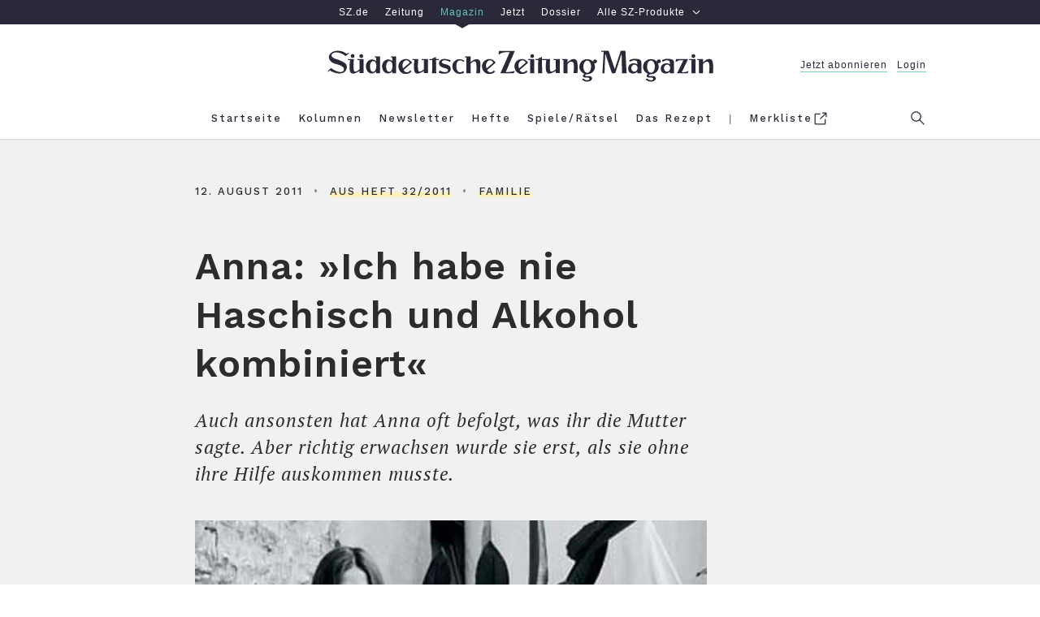

--- FILE ---
content_type: text/html; charset=utf-8
request_url: https://sz-magazin.sueddeutsche.de/jugend/anna-ich-habe-nie-haschisch-und-alkohol-kombiniert-78349?isSubscriber=false
body_size: 44264
content:
<!DOCTYPE html>
<html lang="de" class="page--regular">

<!--

    ____               _      __           ___      __       __         _        __             __________   __
   / __ )___ _      __(_)____/ /_     ____/ (_)____/ /_     / /_  ___  (_)  ____/ /__  _____   / ___/__  /  / /
  / __  / _ \ | /| / / / ___/ __ \   / __  / / ___/ __ \   / __ \/ _ \/ /  / __  / _ \/ ___/   \__ \  / /  / /
 / /_/ /  __/ |/ |/ / / /  / /_/ /  / /_/ / / /__/ / / /  / /_/ /  __/ /  / /_/ /  __/ /      ___/ / / /__/_/
/_____/\___/|__/|__/_/_/  /_.___/   \__,_/_/\___/_/ /_/  /_.___/\___/_/   \__,_/\___/_/      /____/ /____(_)

Schön, dass du da bist und diese Zeilen hier liest. Denn es zeigt: Du blickst hinter die Kulissen und
interessierst dich dafür, was die technische Grundlage für sz-magazin.de ist. Sieht ganz so aus,
als sprächen wir dieselbe Sprache. Wenn du Lust auf einen Austausch und neue berufliche Perspektiven
hast, dann schau doch mal in unsere Stellenangebote: https://www.sueddeutsche.de/jobs.


-->

<head>
  <meta charset="utf-8" />
  <meta http-equiv="X-UA-Compatible" content="IE=edge" />
  <meta name="viewport" content="width=device-width, initial-scale=1" id="metaViewport" />
  <title>Anna: »Ich habe nie Haschisch und Alkohol kombiniert« - SZ Magazin</title>
  
  <link rel="dns-prefetch" href="https://szm-media.sueddeutsche.de" />
  <link rel="dns-prefetch" href="https://s3.eu-central-1.amazonaws.com" />
  <link rel="apple-touch-icon" sizes="180x180" href="/assets/apple-touch-icon.png" />
  <link rel="icon" type="image/png" sizes="32x32" href="/assets/favicon-32x32.png" />
  <link rel="icon" type="image/png" sizes="16x16" href="/assets/favicon-16x16.png" />
  <link rel="mask-icon" href="/assets/safari-pinned-tab.svg" color="#fdf2be" />
  <link rel="shortcut icon" href="/assets/favicon.ico" />
  <link rel="manifest" href="/assets/manifest.json" />
  <meta name="msapplication-config" content="/assets/browserconfig.xml" />
  <meta name="msapplication-TileColor" content="#fdf2be" />
  <meta name="msapplication-TileImage" content="/assets/mstile-150x150.png" />
  <meta name="theme-color" content="#fdf2be" /><link rel="canonical" href="https://sz-magazin.sueddeutsche.de/jugend/anna-ich-habe-nie-haschisch-und-alkohol-kombiniert-78349" />
  <link rel="alternate" type="application/rss+xml" title="" href="">
  <meta name="referrer" content="origin-when-cross-origin" />
  
  <meta name="author" content="Rainer Stadler" />
  <meta name="keywords" content="Familie, Anna" />
  <meta name="news_keywords" content="Familie, Anna" />
  <meta name="cXenseParse:articleid" content="szm.78349" />
  <meta property="article:modified_time" content="2018-03-20T14:07:01Z" />
  
  
  
  <meta name="description" content="Auch ansonsten hat Anna oft befolgt, was ihr die Mutter sagte. Aber richtig erwachsen wurde sie erst, als sie ohne ihre Hilfe auskommen musste." />
  
    <meta name="robots" content="index,follow,noarchive,noodp"/>
  <meta property="fb:app_id" content="410559589323758" />
  <meta property="og:url" content="https://sz-magazin.sueddeutsche.de/jugend/anna-ich-habe-nie-haschisch-und-alkohol-kombiniert-78349" />
  <meta property="og:type" content="article" />
  <meta property="og:title" content="Anna: »Ich habe nie Haschisch und Alkohol kombiniert«" />
  <meta property="og:description" content="Auch ansonsten hat Anna oft befolgt, was ihr die Mutter sagte. Aber richtig erwachsen wurde sie erst, als sie ohne ihre Hilfe auskommen musste." />
  <meta property="og:image" content="https://szm-media.sueddeutsche.de/image/szm/eb3ebadd2b960b758060c25de0ef7853/t124l0w360h203/1280/image.jpeg?h=5766934dd973c0d4d90d6d77707cf512&hv=1" />
  <meta property="og:image:width" content="1280" />
  <meta property="og:image:height" content="721" />
  <meta property="og:site_name" content="SZ Magazin" />
  <meta property="og:locale" content="de_DE" />
  <meta property="article:section" content="Familie" />
  <meta property="article:published_time" content="2011-08-12T10:00:00.000Z" />
  <meta property="article:tag" content="familie" />
  <meta name="twitter:card" content="summary_large_image" />
  <meta name="twitter:site" content="@szmagazin" />
  <meta name="twitter:title" content="Anna: »Ich habe nie Haschisch und Alkohol kombiniert«" />
  <meta name="twitter:description" content="Auch ansonsten hat Anna oft befolgt, was ihr die Mutter sagte. Aber richtig erwachsen wurde sie erst, als sie ohne ihre Hilfe auskommen musste." />
  <meta name="twitter:image" content="https://szm-media.sueddeutsche.de/image/szm/eb3ebadd2b960b758060c25de0ef7853/t124l0w360h203/1280/image.jpeg?h=5766934dd973c0d4d90d6d77707cf512&hv=1" />
  <meta name="twitter:url" content="https://sz-magazin.sueddeutsche.de/jugend/anna-ich-habe-nie-haschisch-und-alkohol-kombiniert-78349" /><script>
      window.__meta = {
        design: {"name":"szm","version":"12.4.1"},
        id: "78349",
        publicationDate: "2011-08-12T10:00:00.000Z",
        title: "Anna: »Ich habe nie Haschisch und Alkohol kombiniert«",
  
        tags: [{"name":"Anna","slugified":"anna"}],
        leadTag: {"name":"Familie","slugified":"familie"},
        issue: {"number":"32/2011","week":"32","year":"2011"},
        author: [{"name":"Rainer Stadler","slugified":"rainer-stadler"}],
        type: "article",
        pcat:  "metered",
        pwall:  false,
      };
    window.szm = window.szm || {};
    window.szm.embeds = [];
  
    window.dataLayer = window.dataLayer || [];
    window.dataLayer.push(
      {"product":"magazin","documentType":"artikel","pcat":"metered","pwall":false,"id":"78349","title":"Anna: »Ich habe nie Haschisch und Alkohol kombiniert«","ressort":"sz-magazin","publicationDate":"2011-08-12 10:00:00","thema":"familie","page.publisher":"sz","page.platform_type":"standard","page.brand_product":"sz_magazin","page.docType":"article","page.object_id":"78349","article.author":"rainer_stadler","article.date_published":"2011-08-12 10:00:00","article.date_modified":"2018-03-20 14:07:01","article.pcat":"metered","article.topic":"familie,anna","article.article_title":"anna:_»ich_habe_nie_haschisch_und_alkohol_kombiniert«","article.is_reduced":false,"article.word_count":806,"tech.robots_status":true,"tech.cms_type":3,"ads.adtag":true}
    );
  
    window.dataLayer[0]['page.platform'] =
      window.screen.width < 768 ? 'mobile' :
        window.screen.width < 1280 ? 'tablet' :
          'desktop';
  </script>
  <script type="application/ld+json">
    {"@type":"Organization","@context":"http://schema.org","@id":"https://sz-magazin.sueddeutsche.de#publisher","name":"SZ Magazin","url":"https://sz-magazin.sueddeutsche.de","logo":{"@type":"ImageObject","url":"https://szm-media.sueddeutsche.de/file/images/SZ_Magazin_Logo.png","width":661,"height":53},"sameAs":["https://facebook.com/szmagazin","https://twitter.com/szmagazin","https://www.instagram.com/szmagazin"]}
  </script>
  <script type="application/ld+json">
    {"@context":"http://schema.org","@type":"WebPage","publisher":{"@id":"https://sz-magazin.sueddeutsche.de#publisher"},"primaryImageOfPage":{"@type":"ImageObject","url":"https://szm-media.sueddeutsche.de/image/szm/eb3ebadd2b960b758060c25de0ef7853/t124l0w360h203/1280/image.jpeg?h=5766934dd973c0d4d90d6d77707cf512&hv=1","width":1280,"height":721}}
  </script>
    <script type="application/ld+json">
      {"@context":"http://schema.org","@type":"Article","@id":"https://sz-magazin.sueddeutsche.de/jugend/anna-ich-habe-nie-haschisch-und-alkohol-kombiniert-78349#article","mainEntityOfPage":{"@type":"WebPage","@id":"https://sz-magazin.sueddeutsche.de/jugend/anna-ich-habe-nie-haschisch-und-alkohol-kombiniert-78349"},"datePublished":"2011-08-12T10:00:00.000Z","dateModified":"2018-03-20T14:07:01.344Z","name":"Anna: »Ich habe nie Haschisch und Alkohol kombiniert«","headline":"Anna: »Ich habe nie Haschisch und Alkohol kombiniert«","description":"Auch ansonsten hat Anna oft befolgt, was ihr die Mutter sagte. Aber richtig erwachsen wurde sie erst, als sie ohne ihre Hilfe auskommen musste.","image":{"@type":"ImageObject","url":"https://szm-media.sueddeutsche.de/image/szm/eb3ebadd2b960b758060c25de0ef7853/t124l0w360h203/1280/image.jpeg?h=5766934dd973c0d4d90d6d77707cf512&hv=1","width":1280,"height":721},"publisher":{"@type":"Organization","@context":"https://schema.org","@id":"https://sz-magazin.sueddeutsche.de#publisher","name":"SZ Magazin","url":"https://sz-magazin.sueddeutsche.de","logo":{"@type":"ImageObject","url":"https://szm-media.sueddeutsche.de/file/images/SZ_Magazin_Logo.png","width":661,"height":53}},"author":[{"@type":"Person","url":"https://sz-magazin.sueddeutsche.de/autor/rainer-stadler","name":"Rainer Stadler"}]}
      {"@context":"http://schema.org","@type":"BreadcrumbList","itemListElement":[{"@type":"ListItem","position":1,"item":{"@id":"https://sz-magazin.sueddeutsche.de","name":"Startseite"}},{"@type":"ListItem","position":2,"item":{"@id":"https://sz-magazin.sueddeutsche.de/themen","name":"Themen"}},{"@type":"ListItem","position":3,"item":{"@id":"https://sz-magazin.sueddeutsche.de/tag/familie","name":"Familie"}},{"@type":"ListItem","position":4,"item":{"@id":"https://sz-magazin.sueddeutsche.de/jugend/anna-ich-habe-nie-haschisch-und-alkohol-kombiniert-78349","name":"Anna: »Ich habe nie Haschisch und Alkohol kombiniert«"}}]}
    </script>
  <meta name="twitter:dnt" content="on" />
  <script type="text/javascript" data-testid="script-piano-tags">
     tp = window.tp || [];
     const isPaywallOff = "" === 'true'
     const payCategory =  isPaywallOff ? 'free' : "metered";
     const isAnonymousInAppPurchase = ""
  
     if (payCategory) {
      tp.push(['setTags', [payCategory]]);
      tp.push(['setCustomVariable', 'pcat', payCategory]);
     }
     if(isAnonymousInAppPurchase === 'true'){
        tp.push(['setCustomVariable', 'subscriptionType', 'anonymous'])
     }
  </script>  <script data-site-features type="application/json">
    {
      "userData": {"api":"https://subscriptioninfo.sueddeutsche.de/v1/subscriptioninfo?subscription_rule=cmp&user=true&entitlement=live_szm"},
      "ads": {
        "iqd": {
          "disabled": false,
          "handle": "article",
          "keywords": "familie,anna"
        },
        "taboola": {
          "disabled": false
        }
      },
      "privacy": {
        "sourcepoint": {"disabled":false,"config":{"accountId":348,"privacyManagerIds":{"nonSubscriber":719566,"subscriber":719568},"propertyId":3626,"baseEndpoint":"https://consent-cdn.sueddeutsche.de","privacyManagerId":150875}}
      },
      "pianoData": {"scriptUrl":"https://www.sueddeutsche.de/pay/piano/prod/index.js"}
    }
  </script>  <style>
    @charset "UTF-8";html{box-sizing:border-box;font-size:100%;text-size-adjust:100%}*,*:before,*:after{box-sizing:inherit;-webkit-tap-highlight-color:rgba(0,0,0,0)}::selection{background:#ff69b4}*:focus{outline-color:#ff69b4}html:before{content:"desktop";display:none}@media only screen and (max-width: 999px){html:before{content:"tablet"}}@media only screen and (max-width: 767px){html:before{content:"mobile"}}main{display:block}p.paragraph a{color:#2c2c2f;text-decoration:none;box-shadow:#fdf2be 0 -.5em inset;transition:box-shadow .25s ease}p.paragraph a:hover{box-shadow:#fdf2be 0 -2em inset}p.paragraph a:focus{box-shadow:#fdf2be 0 -2em inset}.link{color:#2c2c2f;text-decoration:none;cursor:pointer}.link--light{color:#6b6b6d}.link--light:hover{color:#2c2c2f}.link--light:focus{color:#2c2c2f}.link--block{display:block}.link--inline{box-shadow:#fdf2be 0 -.5em inset;transition:box-shadow .25s ease}.link--inline:hover{box-shadow:#fdf2be 0 -2em inset}.link--inline:focus{box-shadow:#fdf2be 0 -2em inset}.link--headline:hover{text-decoration:underline}.link--headline:focus{text-decoration:underline}.link--box{transition:box-shadow .15s ease}.link--box:hover{box-shadow:.3125em .3125em #000}.link--box:focus{box-shadow:.3125em .3125em #000}.link--info-text{text-decoration:underline}.button{background-color:#fdf2be00;border:solid .25rem #2c2c2f;cursor:pointer;display:block;line-height:1.5;padding:.4em 0;transition:background-color .25s;white-space:nowrap}.button:hover{background-color:#fdf2be}.button:focus{background-color:#fdf2be}.button--inverted,.button--inverted.link{background-color:#2c2c2f;color:#f9f9f9}.button--inverted:hover,.button--inverted.link:hover{background-color:#fdf2be;color:#2c2c2f}.button--inverted:focus,.button--inverted.link:focus{background-color:#fdf2be;color:#2c2c2f}.button--disabled{background-color:#fdf2be00;border:solid .25rem #2c2c2f;cursor:default;opacity:.3;pointer-events:none;white-space:nowrap}.button.label-text__small--inc-tracking{line-height:1.5}.figure{font-size:1rem;margin:0;width:39.375rem}@media print{.figure{display:none}}@media only screen and (max-width: 999px){.figure{width:100%}}.figure--standalone{margin:0 0 1rem}.articlemain__content .figure--standalone{margin:0 0 4rem}.figure.figure--autowidth{width:auto;margin:0 auto}.teaser--diverse .figure{width:100%;margin-bottom:0}.author-page .figure.figure--autowidth{width:30%}.tag-page .figure.figure--autowidth{width:70%}.embed--free-html .figure{width:100%;max-width:39.375rem}@media only screen and (max-width: 999px){.articlemain__content .embed--free-html .figure iframe{max-width:18.75rem}}.figure--group{width:100%}.figure__caption{margin-top:.6em;text-align:center}@media only screen and (min-width: 769px){.figure__caption--inside .figure__underline{bottom:3em;left:0;position:absolute;right:0}.figure__caption--inside .figure__captiontext{background-color:#fff;box-shadow:.25em .25em #000;display:inline-block;max-width:80%;padding:1.615em}}.figure__caption--aside{position:relative;width:100%}.figure__caption--aside .figure__caption{bottom:0;left:75%;position:absolute;text-align:left}@media only screen and (max-width: 999px){.figure__caption--aside .figure__caption{bottom:auto;left:auto;position:static}}.figure__positionhelper{position:relative}.figure__underline{margin:0}.figure__captiontext{color:#2c2c2f;margin:0}.figure__credits{color:#9b9b9b;margin:0}.text-above-image .figure,.figure.fullwidth{margin-left:-5rem;width:60rem}@media only screen and (max-width: 999px){.text-above-image .figure,.figure.fullwidth{margin-left:0;width:100%}}.fullwidth .figure{width:60rem}@media only screen and (max-width: 999px){.fullwidth .figure{width:100%}}.text--right .figure__caption{text-align:right}.text--left .figure__caption{text-align:left}.text--center .figure__caption{text-align:center}.list{list-style:none inside;margin:0;padding:0}.list--text{list-style:disc outside;margin-bottom:4em;padding-left:2em;max-width:39.375rem;width:100%}.list--decimal{list-style-type:decimal}.list--roman{list-style-type:upper-roman}.list--latin{list-style-type:upper-latin}.list__item--horizontal{display:inline-block}.list__item--horizontal:not(:last-child){margin-right:2em}.list__item--vertical{display:block}.list__item--dashed:before{content:"-"}.headline--h1{font: 600 2.9375rem/1.28 WorkSans,Arial,sans-serif;letter-spacing:.0625rem}@media only screen and (max-width: 767px){.headline--h1{font-size:1.75rem;line-height:1.36}}.headline--h2{font: 600 2.3125rem/1.27 WorkSans,Arial,sans-serif;letter-spacing:.05rem}@media only screen and (max-width: 767px){.headline--h2{font-size:1.875rem;line-height:1.33}}.headline--h3{font: 600 2rem/1.469 WorkSans,Arial,sans-serif;letter-spacing:.05rem}@media only screen and (max-width: 767px){.headline--h3{font-size:1.5rem;line-height:1.416}}.headline--h4{font: 1.75rem/1.429 WorkSans,Arial,sans-serif;letter-spacing:.09375rem}@media only screen and (max-width: 767px){.headline--h4{font-size:1.5rem}}.headline--h5{font: 600 1.25rem/1.4 WorkSans,Arial,sans-serif;letter-spacing:.03125rem}@media only screen and (max-width: 767px){.headline--h5{font-size:1.125rem;line-height:1.444}}.headline--h6{font: 600 1.0625rem/1.412 WorkSans,Arial,sans-serif;letter-spacing:.025rem}.headline--advertorial{font: 700 1.25rem/1.4 Old Standard,Arial,sans-serif}.label-text__medium{font-style:normal;font-variant:normal;font-weight:500;font-size:1rem;line-height:1.375;font-family:WorkSans,Arial,sans-serif;letter-spacing:.23125rem}.label-text__small{font-style:normal;font-variant:normal;font-weight:500;font-size:.8125rem;font-family:WorkSans,Arial,sans-serif;line-height:1.69;letter-spacing:.0625rem}.label-text__small--inc-tracking{font-style:normal;font-variant:normal;font-weight:500;font-size:.8125rem;font-family:WorkSans,Arial,sans-serif;line-height:2.308;letter-spacing:.125rem}.label-text__extrasmall{font-style:normal;font-variant:normal;font-weight:500;font-size:.75rem;font-family:WorkSans,Arial,sans-serif;line-height:1.83;letter-spacing:.1875rem}.label-text__extrasmall--dec-tracking{font: 100 .75rem/1.67 WorkSans,Arial,sans-serif;letter-spacing:.125rem}.closing-line{font-style:normal;font-variant:normal;font-weight:500;font-size:.75rem;font-family:WorkSans,Arial,sans-serif;line-height:1.83;letter-spacing:normal}.text__large--italic{font:italic 1.4375rem/1.435 PTSerif,Georgia,serif;letter-spacing:.0625rem}@media only screen and (max-width: 767px){.text__large--italic{font-size:1.125rem;line-height:1.61}}.text__normal{font: 1.1875rem/1.632 PTSerif,Georgia,serif;letter-spacing:.03125rem;-moz-osx-font-smoothing:grayscale;-webkit-font-smoothing:antialiased}@media only screen and (max-width: 767px){.text__normal{font-size:calc(1.125rem * var(--font-scale-app, 1));line-height:1.61}}.text__normal--bold{font: 700 1.1875rem/1.632 PTSerif,Georgia,serif;letter-spacing:.03125rem}@media only screen and (max-width: 767px){.text__normal--bold{font-size:calc(1.125rem * var(--font-scale-app, 1));line-height:1.61}}.text__normal--italic .text__normal--bold,.text__normal--bold .text__normal--italic,.text__normal--bold.text__normal--italic,.text__normal--bolditalic{font:italic 700 1.1875rem/1.632 PTSerif,Georgia,serif;letter-spacing:.03125rem}@media only screen and (max-width: 767px){.text__normal--italic .text__normal--bold,.text__normal--bold .text__normal--italic,.text__normal--bold.text__normal--italic,.text__normal--bolditalic{font-size:calc(1.125rem * var(--font-scale-app, 1));line-height:1.61}}.text__normal--italic{font:italic 1.1875rem/1.632 PTSerif,Georgia,serif;letter-spacing:.03125rem}@media only screen and (max-width: 767px){.text__normal--italic{font-size:calc(1.125rem * var(--font-scale-app, 1));line-height:1.61}}.text__medium--italic{font:italic .9375rem/1.533 PTSerif,Georgia,serif;letter-spacing:.04375rem}.text__medium--advertorial{font:italic 1rem/1.533 PTSerif,Georgia,serif;letter-spacing:.125rem}.text__small--italic{font:italic .625rem/1.6 PTSerif,Georgia,serif;letter-spacing:.125rem}.text__advertorial{font: .875rem/1.57 MontserratRegular,Arial,sans-serif;letter-spacing:.3px}.sz__sans{font: 1rem/1 SZSans,Helvetica,sans-serif}.sz__text{font: 1.375rem/1 SZText,Georgia,serif}.sz__text--bold{font: 700 1.5rem/1 SZText,Georgia,serif}.bold{font-weight:700}.italic .bold,.bold.italic,.bold .italic,.italic{font-style:italic}.form{font-size:1rem}.form__fieldset{border:0 none;padding:0}.form__input{padding:.5em 1em}.form__input:hover{outline:none}.form__input:focus{outline:none}@media only screen and (max-width: 767px){.form__input.form__input--search{font-size:1rem}}.form__input--submit{background:#fff;border:.125rem solid #f1f1f1;color:#6b6b6d;transition:border-color .25s,color .25s}.form__input--submit:hover{border-color:#2c2c2f;color:#2c2c2f;cursor:pointer}.form__input--submit:focus{border-color:#2c2c2f;color:#2c2c2f;cursor:pointer}.searchform{background:#fff;overflow:hidden;width:100%}.searchform__fieldset{height:100%;margin-right:2em}.header--sticky .searchform__fieldset{margin:0 .5em 0 0}.searchform__flexwrapper{align-items:center;display:flex;flex-flow:row nowrap;height:100%;width:100%}.searchform__input{display:block;flex:1 0 auto}.searchform__input--search{-webkit-appearance:none;-moz-appearance:none;appearance:none;border:0 none;margin-right:1em;padding-left:1em}.header--sticky .searchform__input--search{margin-right:.5em;padding:.5em}@media only screen and (max-width: 767px){.header--sticky .searchform__input--search{margin-right:0;padding:.5em 0}}.searchform__input--submit{-webkit-appearance:none;-moz-appearance:none;appearance:none;flex:0 1 auto;margin:.25rem 0;padding:0;width:7rem}.header--sticky .searchform__input--submit{width:6rem}.icon-button--menu{background:none;border-color:#71737f;border-style:solid;border-width:.125rem 0;cursor:pointer;height:.875rem;position:relative;width:1.5625rem}.icon-button--menu:hover{border-color:#2c2c2f}.icon-button--menu:hover:before{border-color:inherit}.icon-button--menu:focus{border-color:#2c2c2f}.icon-button--menu:focus:before{border-color:inherit}.icon-button--menu:before{border-top:.125rem solid #71737f;content:"";left:0;position:absolute;top:.25rem;width:1.5625rem}.icon-button--search{background:none;border:0 none;box-shadow:0;cursor:pointer;fill:#71737f;height:1.3125rem;overflow:visible;padding:0;position:absolute;right:0;top:.9375rem;width:1.3125rem}.icon-button--search:hover{fill:#2c2c2f}.icon-button--search:focus{fill:#2c2c2f}@media only screen and (max-width: 999px){.icon-button--search{right:-1.25rem;top:.6rem}}.icon--search{height:1.3125rem;width:1.3125rem}.header--sticky .icon--search{height:1.1875rem;width:1.1875rem}.icon__search-g{fill-rule:evenodd}.icon__search-path{fill:inherit}.icon-button--close{background:none;border:0 none;border-radius:0;cursor:pointer;height:1.375rem;position:relative;width:1.375rem}.icon-button--close:hover:before{border-color:#2c2c2f}.icon-button--close:hover:after{background:none;border-color:#2c2c2f}.icon-button--close:focus:before{border-color:#2c2c2f}.icon-button--close:focus:after{background:none;border-color:#2c2c2f}.icon-button--close:before{border-top:.125rem solid #71737f;content:"";left:.25rem;position:absolute;top:.375rem;transform:rotate(45deg);width:1.125rem}@media only screen and (max-width: 767px){.icon-button--close:before{left:.0625rem;width:1.5rem}}.modal .icon-button--close:before{left:.0625rem;width:1.5rem}.icon-button--close:after{background:none;border-top:.125rem solid #71737f;content:"";left:.25rem;position:absolute;top:.375rem;transform:rotate(-45deg);width:1.125rem}@media only screen and (max-width: 767px){.icon-button--close:after{left:.0625rem;width:1.5rem}}.modal .icon-button--close:after{left:.0625rem;width:1.5rem}.icon-button--close.icon-button--search{fill:transparent}.icon-button--close.icon-button--search:before,.icon-button--close.icon-button--search:after{left:-.1875rem;top:.5625rem}.icon-button{outline:none;transition:border-color .25s}.icon-button:before,.icon-button:after{transition:inherit}.text--center{text-align:center}.text--left{text-align:left}.text--right{text-align:right}.text--justify{text-align:justify}.image-brightness .image-brightness--high{filter:brightness(92%)}.image-brightness .image-brightness--medium{filter:brightness(50%)}.controlbar{display:flex;flex-flow:row nowrap;justify-content:space-between;padding:0 .5em;position:absolute;width:100%;z-index:2}.controlbar--inactive{display:none}.controlbar__button{position:absolute;top:0;width:20%;z-index:1}.controlbar__button--inactive,.controlbar__button--hidden{z-index:-1}.controlbar__controls{transition:opacity .25s;width:14em}.controlbar__controls--next{text-align:right}.controlbar__controls--inactive{pointer-events:none;opacity:.15}.controlbar__controls-arrow{transition:transform .25s;width:2em}.controlbar__controls-arrow--prev{transform:scaleX(-1)}.controlbar__controls-text{padding-left:.23em}@media only screen and (max-width: 767px){.controlbar__controls-text{display:none}}.controlbar__controls:not(.controlbar__controls--inactive):hover>.controlbar__controls-arrow--prev{transform:scaleX(-1) translate3d(.5em,0,0)}.controlbar__controls:not(.controlbar__controls--inactive):hover>.controlbar__controls-arrow--next{transform:translate3d(.5em,0,0)}.controlbar__controls:not(.controlbar__controls--inactive):focus>.controlbar__controls-arrow--prev{transform:scaleX(-1) translate3d(.5em,0,0)}.controlbar__controls:not(.controlbar__controls--inactive):focus>.controlbar__controls-arrow--next{transform:translate3d(.5em,0,0)}@media only screen and (max-width: 767px){.controlbar__controls{width:auto}}.image-gallery{font-size:1rem;margin-bottom:4rem}@media print{.image-gallery{display:none}}.image-gallery__container{color:#2c2c2f;overflow:hidden;position:relative;width:39.375rem}@media only screen and (max-width: 999px){.image-gallery__container{width:100%}}.fullwidth .image-gallery__container{margin-left:-5rem;width:60rem}@media only screen and (max-width: 999px){.fullwidth .image-gallery__container{margin-left:0;width:100%}}.fullwidth .image-gallery__container .figure{width:100%}.teaser--diverse .fullwidth .image-gallery__container{margin-left:0;width:100%}.teaser--diverse .image-gallery__container{width:100%}.image-gallery--interactive .image-gallery__track{display:flex;flex-flow:row nowrap;transition:transform 0s ease-out}.image-gallery-slide{margin-bottom:2em;max-width:39.375rem;width:100%}@media only screen and (max-width: 999px){.image-gallery-slide{max-width:100%}}.fullwidth .image-gallery-slide,.teaser__tile .image-gallery-slide{max-width:60rem}.image-gallery--interactive .image-gallery-slide{margin-bottom:0}.image-gallery-slide__image-container{align-items:center;background-color:#f1f1f1;display:flex;flex-direction:column;justify-content:center;min-height:2em;overflow:hidden;width:39.375rem}.fullwidth .image-gallery-slide__image-container{width:60rem}@media only screen and (max-width: 999px){.fullwidth .image-gallery-slide__image-container{width:100%}}@media only screen and (max-width: 999px){.image-gallery-slide__image-container{width:100%}}.teaser--diverse .image-gallery-slide__image-container{width:100%}.image-gallery--interactive .image-gallery-slide__caption.figure__caption{margin-top:3.5em}.image-gallery-slide__caption.figure__caption .figure__underline{bottom:5.625em}.image-gallery--reduced .image-gallery-slide--reduced{position:relative}.image-gallery--reduced .image-gallery-slide--reduced .image-gallery-slide__item{filter:brightness(50%)}.teaser--diverse .image-gallery,.articleheader__mediasection .image-gallery{margin-bottom:0}.image{background-color:#f1f1f1;display:block;width:39.375rem}@media only screen and (max-width: 999px){.image{width:100%}}.fullwidth .image{width:60rem}@media only screen and (max-width: 999px){.fullwidth .image{width:100%}}.text-above-image .image{width:60rem}@media only screen and (max-width: 999px){.text-above-image .image{width:100%}}.figure--autowidth .image{width:100%}.image--shadow{box-shadow:0 26px 41px -15px #000000e6}.teaser--diverse .image{width:100%}.paragraph{margin:0 0 4rem;max-width:39.375rem;width:100%}@media print{.paragraph{max-width:unset;margin-bottom:1.5em}}.paragraph+.paragraph{margin-top:-1rem}.paragraph--dropcap:first-letter{float:left;font-size:6.875rem;line-height:5.5rem;padding-right:.125em;padding-top:.025em;text-transform:uppercase}@media only screen and (max-width: 767px){.paragraph--dropcap:first-letter{font-size:6rem;line-height:5.0625rem}}.paragraph--hidden{display:none}.paragraph--dynamic{height:5em}@media only screen and (max-width: 767px){.paragraph--dynamic{height:inherit}}.paragraph--reduced{height:5em}@media only screen and (max-width: 767px){.paragraph--reduced{height:8em}}.paragraph--dynamic,.paragraph--reduced{position:relative;margin:0;overflow:hidden}.paragraph--dynamic:before,.paragraph--reduced:before{background-image:linear-gradient(to top,#f9f9f9,#f9f9f900);left:0;right:0;bottom:0;content:"";position:absolute;top:calc(100% - 66px)}.articlemain__content .paragraph:last-of-type{margin-bottom:1em}body{background:#fff;color:#2c2c2f;margin:0}.main{background:#fff}.article{background:#f9f9f9}.l-rwd{margin:0 auto;max-width:62.5rem;padding:0 1.25rem;width:100%}@media only screen and (max-width: 999px){.l-rwd{padding:0 5vw}}@media only screen and (max-width: 767px){.l-rwd{min-width:20rem;padding:0 4vw}}@media only screen and (min-width: 1000px){.l-rwd.fore-edge{padding:0 1.25rem 0 6.25rem}}@media print{.ad{display:none}}.ad__tile{color:#9b9b9b}.page--errorpage .ad{padding:0}.ad--p7{background-color:#f1f1f1;padding:4rem 0}.adslot{position:relative;z-index:1}@media print{.adslot{display:none}}.adslot--mainad{background-color:#f1f1f1}@media only screen and (max-width: 999px){.adslot--mainad#ad__position--2{padding-top:1em}}@media only screen and (max-width: 767px){.adslot--mainad#ad__position--2{min-height:416px}}.ad--p3{float:right;margin:0 0 1em 2em}@media only screen and (max-width: 767px){.ad--p3{display:none}}.ad--p2mob{display:none}@media only screen and (max-width: 767px){.ad--p2mob{display:block;margin:0 -4vw 4rem}}.ad--p4,.ad--p99,.ad--p41,.ad--p42,.ad--p43,.ad--p5,.ad--p51,.ad--p52,.ad--p53{margin:0 -1.25rem 4rem -6.25rem;width:100%}@media only screen and (max-width: 999px){.ad--p4,.ad--p99,.ad--p41,.ad--p42,.ad--p43,.ad--p5,.ad--p51,.ad--p52,.ad--p53{margin-left:0;margin-right:0}}@media only screen and (max-width: 767px){.ad--p4,.ad--p99,.ad--p41,.ad--p42,.ad--p43,.ad--p5,.ad--p51,.ad--p52,.ad--p53{margin-left:-4vw;margin-right:-4vw;width:auto}}@media only screen and (min-width: 769px){.article-further-reading .ad--p5{margin-bottom:3rem}}@media only screen and (max-width: 767px){.ad--p5{display:none}}@media only screen and (min-width: 769px){.article-ending-nav .ad--p6{background-color:#f1f1f1;padding:4em 0 0}}@media only screen and (max-width: 767px){.ad--p6{display:none}}.ad--p7{background-color:#f1f1f1}.metabar{max-width:100%;text-transform:uppercase}.recipe-attrs .metabar{text-transform:initial}@media only screen and (max-width: 767px){.recipe-attrs .metabar{display:flex;justify-content:center;flex-flow:wrap}}.articlefooter .metabar__item:not(:last-child){margin:0}.articlefooter .metabar__item:not(:last-child):after{content:"•";color:#2c2c2f80;padding:0 1em}.articleheader .metabar__item{margin:0}.articleheader .metabar__item:not(:first-child):before{content:"•";color:#2c2c2f80;padding:0 1em}.article-ending-nav .metabar{text-align:center}.articlemain{background-color:#f9f9f9;font-size:1rem;position:relative}.articlemain.l-rwd{margin-bottom:4rem}@media print{.articlemain.l-rwd{padding:1em 3.25rem 0}}.articlemain__inner{width:100%}.articlemain__inner--reduced{display:flex;flex-direction:row-reverse}.articlemain__inner--reduced .articlemain__content{flex:1}.articlemain__inner--reduced .articlemain__content .ad{display:none}.articlemain__inner--reduced .articlemain__content .nl__content{width:calc(100% + 3.75em);margin-left:-1.875em}@media only screen and (max-width: 767px){.articlemain__inner--reduced .articlemain__content .nl__content{width:100%;margin-left:0}}.articlemain__content>.adTile-adjacent{display:flex;flex-direction:column}.articlemain__content>.teaser{margin-bottom:4rem}.articleheader{background-color:#f1f1f1}.articleheader__textsection{font-size:1rem}.articleheader .articleheader__textcontainer.l-rwd{background-color:#f1f1f1;padding:3em 1.25rem 0 6.25rem}@media only screen and (max-width: 999px){.articleheader .articleheader__textcontainer.l-rwd{padding:3em 5vw 0}}@media only screen and (max-width: 767px){.articleheader .articleheader__textcontainer.l-rwd{padding:3em 4vw 0}}@media print{.articleheader .articleheader__textcontainer.l-rwd{padding:1em 3.25rem 0}}.articleheader[style*=background-color] .articleheader__textcontainer.l-rwd{background-color:transparent}.articleheader__headline{margin:1em 0 .5em;max-width:39.375rem}@media only screen and (max-width: 999px){.articleheader__headline{max-width:100%}}.articleheader__subline{margin:1em 0 1.74em;max-width:39.375rem}@media only screen and (max-width: 999px){.articleheader__subline{max-width:100%}}@media print{.articleheader__subline{max-width:unset}}.articleheader__author{position:relative;z-index:1;margin:2em 0 1em}.articleheader__metabar{position:relative}@media only screen and (max-width: 999px){.articleheader__metabar{display:flex;flex-direction:column-reverse}}.articleheader>.articleheader__mediasection{min-height:14em;padding-bottom:1em;font-size:1rem;position:relative}@media print{.articleheader>.articleheader__mediasection{display:none}}.articleheader>.articleheader__mediasection .figure{position:relative}.articleheader>.articleheader__mediasection:before{content:"";position:absolute;height:calc(100% - 9.9em);background-color:#f9f9f9;top:10em;left:0;right:0}.articleheader.font-negative{color:#f9f9f9}@media print{.articleheader.font-negative{color:unset}}.articleheader.font-negative .link:not(.controlbar__controls):not(.button):not(.consent-guard__link){box-shadow:#000 0 -.5em inset;color:#f9f9f9;transition:box-shadow .25s ease}@media print{.articleheader.font-negative .link:not(.controlbar__controls):not(.button):not(.consent-guard__link){box-shadow:#fdf2be 0 -.5em inset;color:unset}}.articleheader.font-negative .link:not(.controlbar__controls):not(.button):not(.consent-guard__link):hover{box-shadow:#000 0 -2em inset}.articleheader.font-negative .link:not(.controlbar__controls):not(.button):not(.consent-guard__link):focus{box-shadow:#000 0 -2em inset}.articleheader.font-negative .metabar__item:not(:first-child):before{color:#f9f9f980}@media only screen and (max-width: 999px){.articleheader.opposite-font-color{color:#f9f9f9}.articleheader.opposite-font-color .link{box-shadow:#000 0 -.5em inset;color:#f9f9f9;transition:box-shadow .25s ease}.articleheader.opposite-font-color .link:hover{box-shadow:#000 0 -2em inset}.articleheader.opposite-font-color .link:focus{box-shadow:#000 0 -2em inset}.articleheader.opposite-font-color .metabar__item:not(:first-child):before{color:#f9f9f980}.articleheader.opposite-font-color.font-negative{color:#2c2c2f}.articleheader.opposite-font-color.font-negative .link{box-shadow:#fdf2be 0 -.5em inset;color:#2c2c2f;transition:box-shadow .25s ease}.articleheader.opposite-font-color.font-negative .link:hover{box-shadow:#fdf2be 0 -2em inset}.articleheader.opposite-font-color.font-negative .link:focus{box-shadow:#fdf2be 0 -2em inset}.articleheader.opposite-font-color.font-negative .metabar__item:not(:first-child):before{color:#2c2c2f80}}@media only screen and (max-width: 767px){.articleheader.image-brightness .image{filter:none}}.articleheader.text--center:not(.text-above-image) .articleheader__headline{max-width:100%}.articleheader.text--center:not(.text-above-image) .articleheader__subline{max-width:100%}.articleheader.text--center:not(.text-above-image) .articleheader__paragraph{margin:0 auto 4em}.articleheader.text-above-image{background-color:#f1f1f1;padding-top:3em;position:relative}.articleheader.text-above-image>.articleheader__textsection{padding:0;position:absolute;width:100vw;z-index:1}@media print{.articleheader.text-above-image>.articleheader__textsection{position:unset;width:auto}}@media only screen and (max-width: 999px){.articleheader.text-above-image>.articleheader__textsection{position:static;width:auto}}.articleheader.text-above-image>.articleheader__textsection>.articleheader__textcontainer{background:none;padding-bottom:3em;padding-left:1.25rem;text-align:center}@media only screen and (max-width: 999px){.articleheader.text-above-image>.articleheader__textsection>.articleheader__textcontainer{padding-bottom:0;padding-top:0}}.articleheader.text-above-image>.articleheader__textsection .articleheader__headline,.articleheader.text-above-image>.articleheader__textsection .articleheader__subline{margin-left:auto;margin-right:auto;max-width:70%}@media only screen and (max-width: 999px){.articleheader.text-above-image>.articleheader__textsection .articleheader__headline,.articleheader.text-above-image>.articleheader__textsection .articleheader__subline{max-width:90%}}.articleheader.text-above-image.text-valign--bottom>.articleheader__textsection{bottom:4em}.articleheader.text-above-image>.articleheader__mediasection{margin-top:0}.articleheader.text-above-image>.articleheader__mediasection .image{width:100%}.articleheader.text-above-image>.articleheader__mediasection:before{top:auto;bottom:0;height:10em}.authors-list{margin:0}.authors-list .author__item--no-spacing{margin-right:0}@media only screen and (min-width: 1000px){.articleheader.text--center:not(.text-above-image) .l-rwd{padding-right:6em}}@media only screen and (min-width: 1000px){.authors-list--absright:not(.text--center):not(.text-above-image) .authors-list{bottom:-10em;left:75%;position:absolute}.authors-list--absright:not(.text--center):not(.text-above-image) .author__item{display:block}.authors-list--absright:not(.text--center):not(.text-above-image) .author__item:not(:last-child){margin-right:0}}
   
  </style>
  
  <script>(function(){"use strict";function H(e){window.dataLayer=window.dataLayer||[],window.dataLayer.push(e)}var b=typeof globalThis<"u"?globalThis:typeof window<"u"?window:typeof global<"u"?global:typeof self<"u"?self:{};function fn(e){return e&&e.__esModule&&Object.prototype.hasOwnProperty.call(e,"default")?e.default:e}var ke={},q={},x={},ee={};Object.defineProperty(ee,"__esModule",{value:!0}),ee.getCookieValue=pn;function pn(e){const t=document.cookie.split(";").find(r=>r.includes(`${e}=`));return t?t.replace(`${e}=`,"").trim():void 0}var Z={},se={};Object.defineProperty(se,"__esModule",{value:!0}),se.base64urlDecode=gn;function gn(e){return window.atob(e.replace(/-/g,"+").replace(/_/g,"/"))}Object.defineProperty(Z,"__esModule",{value:!0}),Z.getUnvalidatedJwtPayload=hn,Z.isJwtTokenExpired=mn;const _n=se;function hn(e){if(e){const n=e.split(".");if(n.length==3)return(0,_n.base64urlDecode)(n[1])}}function mn(e){const n=Math.floor(Date.now()/1e3),t=Number(e.exp);return Number.isNaN(t)||t<=n}var Te;function wn(){if(Te)return x;Te=1,Object.defineProperty(x,"__esModule",{value:!0}),x.getAnonymousSubscriberUserInfo=i;const e=fe(),n=ee,t=Z,r="R_DIGITAL_BASIS",o="anonymous-subscriber-token";function i(){const a=(0,n.getCookieValue)(o);if(a)try{const c=(0,t.getUnvalidatedJwtPayload)(a);if(c)return{isLoggedIn:!1,isSubscriber:JSON.parse(c).resources.includes(r)}}catch{return e.fallbackUserInfo}return e.fallbackUserInfo}return x}var T={},z={};Object.defineProperty(z,"__esModule",{value:!0}),z.subscriptionInfoApiUrl=z.pianoApplicationId=void 0,z.pianoApplicationId={stage:"34PID1aQpe",prod:"oUziPp2Dpe"},z.subscriptionInfoApiUrl={stage:"https://www-stage.sueddeutsche.de/v1/subscriptioninfo?subscription_rule=cmp&user=true&entitlement=live_szde&entitlement=live_szm&ssoInfo=true",prod:"https://www.sueddeutsche.de/v1/subscriptioninfo?subscription_rule=cmp&user=true&entitlement=live_szde&entitlement=live_szm&ssoInfo=true"};var ce={},Me={},V={},ne=b&&b.__assign||function(){return ne=Object.assign||function(e){for(var n,t=1,r=arguments.length;t<r;t++){n=arguments[t];for(var o in n)Object.prototype.hasOwnProperty.call(n,o)&&(e[o]=n[o])}return e},ne.apply(this,arguments)};Object.defineProperty(V,"__esModule",{value:!0}),V.initBrowserLogging=yn,V.shouldLogToDatadog=De,V.getLoggingScript=vn;function yn(e,n){n===void 0&&(n=.1),window.DD_LOGS=window.DD_LOGS||{q:[],onReady:function(t){window.DD_LOGS.q.push(t)}},window.DD_LOGS.onReady(function(){window.DD_LOGS.init({clientToken:"pub80cb49168ce3b5d037b15f4c6dde16dc",site:"datadoghq.eu",forwardErrorsToLogs:!1,sessionSampleRate:e==="prod"?n:100,service:e==="prod"?"www.sueddeutsche.de":"www-stage.sueddeutsche.de",env:e})}),window.SZ=window.SZ||{},window.SZ.Log={getLogger:function(t){return{debug:function(r,o,i){return te(r,t,o,"debug",i)},info:function(r,o,i){return te(r,t,o,"info",i)},warn:function(r,o,i){return te(r,t,o,"warn",i)},error:function(r,o,i){return te(r,t,o,"error",i)}}}}}function te(e,n,t,r,o){t===void 0&&(t={}),bn(t,n),console[r](e,t,o),De(n,r)&&(!t.service||!t.team?console.error("Missing logger, service or team in message context - will not log",t):o instanceof Error?window.DD_LOGS.onReady(function(){window.DD_LOGS.logger.log(e,t,r,o)}):window.DD_LOGS.onReady(function(){window.DD_LOGS.logger.log(e,ne(ne({},t),{error:o}),r)}))}var Oe={debug:1,info:2,warn:3,error:4};function De(e,n){var t,r=Oe[(t=e.level)!==null&&t!==void 0?t:"warn"];return r<=Oe[n]}function bn(e,n){e.logger||(e.logger=n.logger),e.service||(e.service=n.service),e.team||(e.team=n.team)}function vn(){return"https://www.sueddeutsche.de/szde-assets/js/datadog-logs-v5.js"}var ue={},de={};Object.defineProperty(de,"__esModule",{value:!0}),de.getConsoleLogger=Sn;function Sn(){return{debug:function(e,n,t){console.debug(e,n,t)},info:function(e,n,t){console.info(e,n,t)},warn:function(e,n,t){console.warn(e,n,t)},error:function(e,n,t){console.error(e,n,t)}}}var re=b&&b.__assign||function(){return re=Object.assign||function(e){for(var n,t=1,r=arguments.length;t<r;t++){n=arguments[t];for(var o in n)Object.prototype.hasOwnProperty.call(n,o)&&(e[o]=n[o])}return e},re.apply(this,arguments)};Object.defineProperty(ue,"__esModule",{value:!0}),ue.makeGetBrowserLogger=Cn;var In=de;function Cn(e){return function(n,t){var r,o;return Ee()&&(!((o=(r=window==null?void 0:window.SZ)===null||r===void 0?void 0:r.Log)===null||o===void 0)&&o.getLogger)?window.SZ.Log.getLogger(re(re({level:t},e),{logger:n})):(Ee()&&console.warn('Could not find SZ.Log.getLogger - using a console logger for "'.concat(n,'"')),(0,In.getConsoleLogger)())}}function Ee(){return typeof window<"u"}(function(e){Object.defineProperty(e,"__esModule",{value:!0}),e.makeGetBrowserLogger=e.getLoggingScript=e.initBrowserLogging=void 0;var n=V;Object.defineProperty(e,"initBrowserLogging",{enumerable:!0,get:function(){return n.initBrowserLogging}}),Object.defineProperty(e,"getLoggingScript",{enumerable:!0,get:function(){return n.getLoggingScript}});var t=ue;Object.defineProperty(e,"makeGetBrowserLogger",{enumerable:!0,get:function(){return t.makeGetBrowserLogger}})})(Me),Object.defineProperty(ce,"__esModule",{value:!0}),ce.getBrowserLogger=Ln;const Pn=(0,Me.makeGetBrowserLogger)({team:"deli",service:"szde-universal"});function Ln(...e){let n;function t(){return n||(n=Pn(...e)),n}return{debug:(...r)=>{t().debug(...r)},info:(...r)=>{t().info(...r)},warn:(...r)=>{t().warn(...r)},error:(...r)=>{t().error(...r)}}}var le={},je=b&&b.__awaiter||function(e,n,t,r){function o(i){return i instanceof t?i:new t(function(a){a(i)})}return new(t||(t=Promise))(function(i,a){function c(y){try{p(r.next(y))}catch(_){a(_)}}function s(y){try{p(r.throw(y))}catch(_){a(_)}}function p(y){y.done?i(y.value):o(y.value).then(c,s)}p((r=r.apply(e,n||[])).next())})};Object.defineProperty(le,"__esModule",{value:!0}),le.requestJson=kn;class An extends Error{constructor(n,t){super(n),this.name="HttpRequestError",this.status=t}}function kn(e,n){return je(this,arguments,void 0,function*(t,r,o=1e4){const i=Object.assign({method:"GET"},r),a=yield Tn(t,i,o);if(a.ok)return yield a.json();throw new An(`Request for ${t} failed with status ${a.status}`,a.status)})}function Tn(e,n,t){return je(this,void 0,void 0,function*(){let r;const o=new Promise((i,a)=>{r=setTimeout(()=>a(new Error(`user data request timed out after ${t} ms`)),t)});return yield Promise.race([window.fetch(e,n),o]).then(i=>(clearTimeout(r),i))})}var Ue;function Mn(){if(Ue)return T;Ue=1;var e=b&&b.__awaiter||function(g,m,f,v){function L(k){return k instanceof f?k:new f(function(C){C(k)})}return new(f||(f=Promise))(function(k,C){function Pe(A){try{Y(v.next(A))}catch(Ae){C(Ae)}}function Le(A){try{Y(v.throw(A))}catch(Ae){C(Ae)}}function Y(A){A.done?k(A.value):L(A.value).then(Pe,Le)}Y((v=v.apply(g,m||[])).next())})};Object.defineProperty(T,"__esModule",{value:!0}),T.getPianoUserInfo=S,T.getUserDataFromApi=w,T.hasSubscriptionFromApi=P,T.getSubscriptionResourcesFromToken=O,T.getActiveSubscriptionsFromToken=J,T.hasSubscriptionFromToken=d;const n=z,t=fe(),r=ee,o=ce,i=Z,a=le,c="__utp",s="__tac",p="R_DIGITAL_BASIS",y=-1,_=(0,o.getBrowserLogger)("user-info-piano");function S(g){return e(this,void 0,void 0,function*(){const m=(0,r.getCookieValue)(c);if(!m)return t.fallbackUserInfo;const f=n.pianoApplicationId[g];let[v,L]=yield Promise.all([l(f,m),u(f,m)]);v??(v=t.fallbackUserInfo.userData),L??(L=t.fallbackUserInfo.isSubscriber);const k=v!==void 0,C=J();return{isLoggedIn:k,isSubscriber:L,userData:v,activeSubscriptions:C}})}function l(g,m){return e(this,void 0,void 0,function*(){try{return yield w(g,m)}catch(f){f.status===403?_.warn("Failed to get user data from Piano API - Status 403",{},f):_.error("Failed to get user data from Piano API",{},f)}try{return h(m)}catch(f){_.error("Failed to get user data from token",{},f)}})}function w(g,m){return e(this,void 0,void 0,function*(){var f,v,L;const k={cache:"no-store"},C=yield(0,a.requestJson)(`https://auth.sueddeutsche.de/id/api/v1/identity/userinfo?client_id=${g}&access_token=${m}`,k),Pe=(f=C.custom_field_values.find(A=>A.field_name==="c1_gender"))===null||f===void 0?void 0:f.value,Le=(v=C.custom_field_values.find(A=>A.field_name==="c1_title"))===null||v===void 0?void 0:v.value,Y=(L=C.custom_field_values.find(A=>A.field_name==="c1_login_alias"))===null||L===void 0?void 0:L.value;return{userId:C.uid,email:C.email,firstName:C.first_name,lastName:C.last_name,gender:Pe,title:Le,loginAlias:Y}})}function h(g){const m=(0,i.getUnvalidatedJwtPayload)(g);if(m===void 0)return;const f=JSON.parse(m);if(!(0,i.isJwtTokenExpired)(f))return{userId:f.sub,email:f.email,firstName:f.given_name,lastName:f.family_name}}function u(g,m){return e(this,void 0,void 0,function*(){try{return yield P(g,m)}catch(f){f.status===403?_.warn("Failed to get subscription status from Piano API - Status 403",{},f):_.error("Failed to get subscription status from Piano API",{},f)}try{return d()}catch(f){_.error("Failed to get subscription status from token",{},f)}})}function P(g,m){return e(this,void 0,void 0,function*(){const f={cache:"no-store"};return(yield(0,a.requestJson)(`https://vx.sueddeutsche.de/api/v3/access/check?rid=R_DIGITAL_BASIS&aid=${g}&user_token=${m}`,f)).access.granted})}function O(){const g=(0,r.getCookieValue)(s);if(!g)return;const m=(0,i.getUnvalidatedJwtPayload)(g);if(m===void 0)return;const f=JSON.parse(m);if((0,i.isJwtTokenExpired)(f))return;const{aud:v,sub:L}=f,k=JSON.parse(L);if(k.al)return k.al[v]}function J(){const g=O();return g?g.filter(I).map(m=>m.r):[]}function d(){const g=O();if(g)return g.some(X)}function I(g){const m=Date.now()/1e3;return g.ia&&(g.e>m||g.e===y)}function X(g){return I(g)&&g.r===p}return T}var Re;function fe(){if(Re)return q;Re=1;var e=b&&b.__awaiter||function(o,i,a,c){function s(p){return p instanceof a?p:new a(function(y){y(p)})}return new(a||(a=Promise))(function(p,y){function _(w){try{l(c.next(w))}catch(h){y(h)}}function S(w){try{l(c.throw(w))}catch(h){y(h)}}function l(w){w.done?p(w.value):s(w.value).then(_,S)}l((c=c.apply(o,i||[])).next())})};Object.defineProperty(q,"__esModule",{value:!0}),q.fallbackUserInfo=void 0,q.getUserInfo=r;const n=wn(),t=Mn();q.fallbackUserInfo={isSubscriber:!1,isLoggedIn:!1,activeSubscriptions:[]};function r(o){return e(this,void 0,void 0,function*(){const i=yield(0,t.getPianoUserInfo)(o);if(i.isSubscriber===!0)return i;const a=(0,n.getAnonymousSubscriberUserInfo)();return Object.assign(Object.assign({},i),{isSubscriber:a.isSubscriber})})}return q}(function(e){Object.defineProperty(e,"__esModule",{value:!0}),e.getUserInfo=e.fallbackUserInfo=void 0;var n=fe();Object.defineProperty(e,"fallbackUserInfo",{enumerable:!0,get:function(){return n.fallbackUserInfo}}),Object.defineProperty(e,"getUserInfo",{enumerable:!0,get:function(){return n.getUserInfo}})})(ke);const On=qe()?"prod":"stage";function qe(){return typeof window>"u"?!1:window.location.href.includes("sz-magazin.sueddeutsche.de")}const Dn=async()=>{const e=ke.getUserInfo(On,"szm");window.szm=window.szm||{},window.szm.userData={isLoggedIn:()=>e.then(t=>t.isLoggedIn),getEmail:()=>e.then(t=>t.userData&&t.userData.email),isSubscriber:()=>e.then(t=>t.isSubscriber),ssoInfo:()=>e.then(t=>En(t.userData)),activeSubscriptions:()=>e.then(t=>t.activeSubscriptions??[])};const n=await e;H({event:"isSubscriber",isSubscriber:n.isSubscriber,isLoggedIn:n.isLoggedIn,userId:n.userData&&n.userData.deprecatedUserKey,ssoId:n.userData&&n.userData.userId,activeSubscriptions:n.activeSubscriptions})};function En(e){return{userId:e&&e.userId}}const W=()=>window.szm.userData.isSubscriber(),jn=()=>window.szm.userData.ssoInfo();var Un="Expected a function",ze="__lodash_hash_undefined__",Rn="[object Function]",qn="[object GeneratorFunction]",zn="[object Symbol]",$n=/\.|\[(?:[^[\]]*|(["'])(?:(?!\1)[^\\]|\\.)*?\1)\]/,Fn=/^\w*$/,Nn=/^\./,Gn=/[^.[\]]+|\[(?:(-?\d+(?:\.\d+)?)|(["'])((?:(?!\2)[^\\]|\\.)*?)\2)\]|(?=(?:\.|\[\])(?:\.|\[\]|$))/g,Bn=/[\\^$.*+?()[\]{}|]/g,Jn=/\\(\\)?/g,Hn=/^\[object .+?Constructor\]$/,Zn=typeof b=="object"&&b&&b.Object===Object&&b,Vn=typeof self=="object"&&self&&self.Object===Object&&self,pe=Zn||Vn||Function("return this")();function Wn(e,n){return e==null?void 0:e[n]}function Kn(e){var n=!1;if(e!=null&&typeof e.toString!="function")try{n=!!(e+"")}catch{}return n}var Qn=Array.prototype,Xn=Function.prototype,$e=Object.prototype,ge=pe["__core-js_shared__"],Fe=function(){var e=/[^.]+$/.exec(ge&&ge.keys&&ge.keys.IE_PROTO||"");return e?"Symbol(src)_1."+e:""}(),Ne=Xn.toString,_e=$e.hasOwnProperty,Ge=$e.toString,Yn=RegExp("^"+Ne.call(_e).replace(Bn,"\\$&").replace(/hasOwnProperty|(function).*?(?=\\\()| for .+?(?=\\\])/g,"$1.*?")+"$"),Be=pe.Symbol,xn=Qn.splice,et=Ze(pe,"Map"),K=Ze(Object,"create"),Je=Be?Be.prototype:void 0,He=Je?Je.toString:void 0;function D(e){var n=-1,t=e?e.length:0;for(this.clear();++n<t;){var r=e[n];this.set(r[0],r[1])}}function nt(){this.__data__=K?K(null):{}}function tt(e){return this.has(e)&&delete this.__data__[e]}function rt(e){var n=this.__data__;if(K){var t=n[e];return t===ze?void 0:t}return _e.call(n,e)?n[e]:void 0}function ot(e){var n=this.__data__;return K?n[e]!==void 0:_e.call(n,e)}function it(e,n){var t=this.__data__;return t[e]=K&&n===void 0?ze:n,this}D.prototype.clear=nt,D.prototype.delete=tt,D.prototype.get=rt,D.prototype.has=ot,D.prototype.set=it;function $(e){var n=-1,t=e?e.length:0;for(this.clear();++n<t;){var r=e[n];this.set(r[0],r[1])}}function at(){this.__data__=[]}function st(e){var n=this.__data__,t=oe(n,e);if(t<0)return!1;var r=n.length-1;return t==r?n.pop():xn.call(n,t,1),!0}function ct(e){var n=this.__data__,t=oe(n,e);return t<0?void 0:n[t][1]}function ut(e){return oe(this.__data__,e)>-1}function dt(e,n){var t=this.__data__,r=oe(t,e);return r<0?t.push([e,n]):t[r][1]=n,this}$.prototype.clear=at,$.prototype.delete=st,$.prototype.get=ct,$.prototype.has=ut,$.prototype.set=dt;function E(e){var n=-1,t=e?e.length:0;for(this.clear();++n<t;){var r=e[n];this.set(r[0],r[1])}}function lt(){this.__data__={hash:new D,map:new(et||$),string:new D}}function ft(e){return ie(this,e).delete(e)}function pt(e){return ie(this,e).get(e)}function gt(e){return ie(this,e).has(e)}function _t(e,n){return ie(this,e).set(e,n),this}E.prototype.clear=lt,E.prototype.delete=ft,E.prototype.get=pt,E.prototype.has=gt,E.prototype.set=_t;function oe(e,n){for(var t=e.length;t--;)if(Lt(e[t][0],n))return t;return-1}function ht(e,n){n=bt(n,e)?[n]:yt(n);for(var t=0,r=n.length;e!=null&&t<r;)e=e[Ct(n[t++])];return t&&t==r?e:void 0}function mt(e){if(!We(e)||St(e))return!1;var n=At(e)||Kn(e)?Yn:Hn;return n.test(Pt(e))}function wt(e){if(typeof e=="string")return e;if(me(e))return He?He.call(e):"";var n=e+"";return n=="0"&&1/e==-1/0?"-0":n}function yt(e){return Ve(e)?e:It(e)}function ie(e,n){var t=e.__data__;return vt(n)?t[typeof n=="string"?"string":"hash"]:t.map}function Ze(e,n){var t=Wn(e,n);return mt(t)?t:void 0}function bt(e,n){if(Ve(e))return!1;var t=typeof e;return t=="number"||t=="symbol"||t=="boolean"||e==null||me(e)?!0:Fn.test(e)||!$n.test(e)||n!=null&&e in Object(n)}function vt(e){var n=typeof e;return n=="string"||n=="number"||n=="symbol"||n=="boolean"?e!=="__proto__":e===null}function St(e){return!!Fe&&Fe in e}var It=he(function(e){e=Tt(e);var n=[];return Nn.test(e)&&n.push(""),e.replace(Gn,function(t,r,o,i){n.push(o?i.replace(Jn,"$1"):r||t)}),n});function Ct(e){if(typeof e=="string"||me(e))return e;var n=e+"";return n=="0"&&1/e==-1/0?"-0":n}function Pt(e){if(e!=null){try{return Ne.call(e)}catch{}try{return e+""}catch{}}return""}function he(e,n){if(typeof e!="function"||n&&typeof n!="function")throw new TypeError(Un);var t=function(){var r=arguments,o=n?n.apply(this,r):r[0],i=t.cache;if(i.has(o))return i.get(o);var a=e.apply(this,r);return t.cache=i.set(o,a),a};return t.cache=new(he.Cache||E),t}he.Cache=E;function Lt(e,n){return e===n||e!==e&&n!==n}var Ve=Array.isArray;function At(e){var n=We(e)?Ge.call(e):"";return n==Rn||n==qn}function We(e){var n=typeof e;return!!e&&(n=="object"||n=="function")}function kt(e){return!!e&&typeof e=="object"}function me(e){return typeof e=="symbol"||kt(e)&&Ge.call(e)==zn}function Tt(e){return e==null?"":wt(e)}function Mt(e,n,t){var r=e==null?void 0:ht(e,n);return r===void 0?t:r}var Ot=Mt;const M=fn(Ot),we={default:"desktop",desktop:"desktop",tablet:"tablet",mobile:"mobile"},Ke=()=>we[window.getComputedStyle(document.querySelector("html"),"::before").getPropertyValue("content").replace(/"/g,"")]||we.default,ae=()=>Ke()===we.mobile;function Qe(e){document.readyState==="loading"?document.addEventListener("DOMContentLoaded",e,!1):e()}function ye(e=""){const n=document.createElement("script");n.src=e,n.async=!1,n.defer=!0,document.head.appendChild(n)}function Dt(e,n,t){return n?t?Rt[e]:Ut[e]:t?jt[e]:Et[e]}const Et={1234:"pos_header",1:"pos_1",4:"pos_2",5:"pos_3",99:"pos_4",9:"pos_4",41:"pos_5",51:"pos_6",991:"pos_7",42:"pos_8",52:"pos_9",992:"pos_10",43:"pos_11",53:"pos_12",993:"pos_13",16:"pos_footer"},jt={1234:"pos_header",1:"pos_1",8:"pos_marg_right_1",4:"pos_2",99:"pos_3",5:"pos_4",41:"pos_5",42:"pos_6",43:"pos_7",51:"pos_8",52:"pos_9",53:"pos_10",9:"pos_11",16:"pos_footer"},Ut={1234:"pos_header",1:"pos_1",3:"pos_2",4:"pos_3",5:"pos_4",99:"pos_5",9:"pos_5",41:"pos_6",51:"pos_7",991:"pos_8",42:"pos_9",52:"pos_10",992:"pos_11",43:"pos_12",53:"pos_13",8:"pos_footer"},Rt={1234:"pos_header",1:"pos_1",3:"pos_2",4:"pos_3",99:"pos_4",5:"pos_5",41:"pos_6",991:"pos_7",51:"pos_8",42:"pos_9",992:"pos_10",52:"pos_11",8:"pos_footer"};function qt(e,n,t,r){zt(e,n,t,r)}function zt(e,n,t,r){const o=ae(),i=o?t:n,a=document.getElementById(`ad__position--${e}`),c=typeof r=="string"&&r.startsWith("articlemain"),s=Dt(i,o,c);i!==void 0&&a!==void 0&&s!==void 0&&(a.innerHTML=$t(s,o))}const $t=(e,n)=>`<div class="iqdcontainer" data-placement="${e}" data-device="${n?"mobile":"desktop"}"></div>`,Ft=()=>window.location.href.toLowerCase(),Nt=/iqdeployment=(?<mode>[^&#]*)/,Gt=()=>M(Ft().match(Nt),"groups.mode","live"),Bt=()=>`https://s3-eu-central-1.amazonaws.com/prod.iqdcontroller.iqdigital/${Vt()}/${Gt()}/iqadcontroller.js.gz`,Jt=()=>window.iqd_createAdTile=qt,Ht=()=>ye(Bt()),Zt=()=>Qe(Kt);function Vt(){return ae()?"cdn_iqdszm_mob":"cdn_iqdszm"}async function Wt(e){Jt(),Yt(),await Xt(e),Ht(),Zt()}function Kt(){window.IQDComplete={init:function(){return!0}},typeof window.AdController<"u"&&window.AdController.finalize()}const Qt=async(e={})=>"".concat(M(e,"ads.iqd.keywords","")).concat(await W()?",iqdpremium":"").concat(await W()&&!M(e,"privacy.sourcepoint.disabled",!0)?",szpremium":"");async function Xt(e={}){const n={$handle:M(e,"ads.iqd.handle","article"),keywords:await Qt(e),$autoSizeFrames:!0,level2:"",level3:"",tma:""};n.level4="",n.platform=Ke(),window.top.cmsObject=n,window.AdController.setPageInfo(n),window.AdController.stage(),window.AdController.initialize()}function Yt(){window.AdController={i:null,q:[],f:!1,s:!1,n:!1,r:null,c:[],setPageInfo:function(e){window.AdController.i=e},stage:function(){window.AdController.s=!0},initialize:function(){window.AdController.n=!0},render:function(e,n){window.AdController.q.push([e,n])},finalize:function(){window.AdController.f=!0},ready:function(e){window.AdController.r=e},startLoadCycle:function(){window.AdController.c.push(["startLoadCycle"])},reload:function(e,n){window.AdController.c.push(["reload",e,n])},reinitialize:function(e){window.AdController.c.push(["reinitialize",e])}}}async function xt(e){await W()||ye(`https://cdn.taboola.com/libtrc/${e==="paywall"?"suddeutsche":"sz-magazin"}/loader.js`)}const er=e=>M(e,"ads.iqd.disabled"),nr=e=>M(e,"ads.taboola.disabled");function tr(e={}){er(e)||Wt(e)}function be(e={},n){nr(e)||xt(n)}function Xe(e,n=document){return n.querySelector(e)}function Ye(e,n=document){return Array.from(n.querySelectorAll(e))}const xe=e=>".".concat(e),en=e=>"[data-".concat(e).concat("]"),rr={getElsByClassName:(e,n)=>Ye(xe(e),n),getElByClassName:(e,n)=>Xe(xe(e),n),getElsByDataSet:(e,n)=>Ye(en(e),n),getElByDataSet:(e,n)=>Xe(en(e),n),addClass:e=>n=>n.classList.add(e),removeClass:e=>n=>n.classList.remove(e),getDataset:e=>n=>n.dataset[e],addClickListener:e=>n=>n.addEventListener("click",e),removeClickListener:e=>n=>n.removeEventListener("click",e),setInnerHTML:e=>n=>n.innerHTML=e,onReady:Qe},or=({key:e,value:n,options:t})=>`${e}=${n}; ${t}`,ir=e=>document.cookie=e,ar=()=>window.location.search.includes("reduced=true");function sr({onConsentReady:e}){return{onMessageChoiceSelect:function(n,t,r){H({event:"cmp.choice",cmpChoice:{choiceId:t,choiceTypeId:r}})},onMessageReceiveData:function(n,t){t.messageId&&H({event:"cmp.message",cmpMessage:{messageId:t.messageId,messageDescription:t.msgDescription}})},onPrivacyManagerAction:function(n,t){H({event:"cmp.privacymanager.action",cmpPrivacyManagerAction:t})},onConsentReady:e}}async function cr({accountId:e,baseEndpoint:n,privacyManagerIds:t}={},{onConsentReady:r}){const o=await W(),i={accountId:e,baseEndpoint:n,gdpr:{consentLanguage:"de",groupPmId:o?t.subscriber:t.nonSubscriber},targetingParams:{isSubscriber:o},events:sr({onConsentReady:r})};window._sp_={config:i}}function ur(){function e(n){return(e=typeof Symbol=="function"&&typeof Symbol.iterator=="symbol"?function(t){return typeof t}:function(t){return t&&typeof Symbol=="function"&&t.constructor===Symbol&&t!==Symbol.prototype?"symbol":typeof t})(n)}(function(){for(var n,t,r=[],o=window,i=o;i;){try{if(i.frames.__tcfapiLocator){n=i;break}}catch{}if(i===o.top)break;i=i.parent}n||(function a(){var c=o.document,s=!!o.frames.__tcfapiLocator;if(!s)if(c.body){var p=c.createElement("iframe");p.style.cssText="display:none",p.name="__tcfapiLocator",c.body.appendChild(p)}else setTimeout(a,5);return!s}(),o.__tcfapi=function(){for(var a=arguments.length,c=new Array(a),s=0;s<a;s++)c[s]=arguments[s];if(!c.length)return r;c[0]==="setGdprApplies"?c.length>3&&parseInt(c[1],10)===2&&typeof c[3]=="boolean"&&(t=c[3],typeof c[2]=="function"&&c[2]("set",!0)):c[0]==="ping"?typeof c[2]=="function"&&c[2]({gdprApplies:t,cmpLoaded:!1,cmpStatus:"stub"}):r.push(c)},o.addEventListener("message",function(a){var c=typeof a.data=="string",s={};if(c)try{s=JSON.parse(a.data)}catch{}else s=a.data;var p=e(s)==="object"&&s!==null?s.__tcfapiCall:null;p&&window.__tcfapi(p.command,p.version,function(y,_){var S={__tcfapiReturn:{returnValue:y,success:_,callId:p.callId}};a&&a.source&&a.source.postMessage&&a.source.postMessage(c?JSON.stringify(S):S,"*")},p.parameter)},!1))})()}const dr=e=>M(e,"privacy.sourcepoint.disabled"),lr=e=>M(e,"privacy.sourcepoint.config"),fr=e=>M(e,"privacy.sourcepoint.config.baseEndpoint"),pr="authId",gr=async()=>{const e=await jn(),n=e&&e.userId;if(n){const t=new Date(Date.now()+2592e6),r=or({key:pr,value:n,options:`Domain=sueddeutsche.de; Path=/; Expires=${t.toUTCString()}; Secure; SameSite=Strict`});ir(r)}},_r=()=>typeof window>"u"?!1:!!(window.location.search.includes("disable-sourcepoint=true")&&!qe());async function hr(e={},{onConsentReady:n}){dr(e)||_r()||(await gr(),ur(),await cr(lr(e),{onConsentReady:n}),ye(`${fr(e)}/unified/wrapperMessagingWithoutDetection.js`))}const mr=["szPlusFooter","hp-latest","related__additional"];async function wr(){!await W()&&!ar()&&mr.map(e=>rr.getElsByClassName(e)).flat().forEach(e=>e.remove())}function yr(e=""){const n=document.createElement("script");n.src=e,n.type="module",document.head.appendChild(n)}async function br(e){if(e.disabled)return;const n=Sr(e);yr(n)}const vr="piano-sandbox";function Sr(e){return e.sandboxScriptUrl&&window.location.search.includes(vr)?e.sandboxScriptUrl:e.scriptUrl}function Ir(e){window.addEventListener("piano:metered-article-experience",n=>{n.detail&&(console.log("EVENT piano:metered-article-experience was fired!"),H({event:"metering_info_available",piano_details:n.detail,"article.is_reduced":n.detail.reduced,"article.is_reduced_by_piano":n.detail.reduced}),n.detail.reduced?(Cr(),Pr(),be(e,"paywall")):(console.log("EVENT piano:metered-article-experience was fired with reduced = false!"),be(e,"free")))},!1)}function Cr(){const e=document.querySelector(".articlemain__content p.paragraph:first-child"),n=document.querySelector(".articlemain__content"),t=document.querySelector(".article-further-reading"),r=document.querySelector(".articlefooter"),o=document.querySelector(".offerpage-container"),i=document.querySelector(".ad--p3");for(;n.firstChild;)n.removeChild(n.firstChild);e!=null&&n.appendChild(e),n.appendChild(o),i&&!ae()&&i.remove(),t&&t.remove(),r&&r.remove()}function Pr(){const e=document.querySelector(".articlemain__inner"),n=document.querySelector(".articlemain__content p.paragraph:first-child");e&&e.classList.add("articlemain__inner--reduced"),n&&n.classList.add("paragraph--reduced")}var F={},nn={},N={};Object.defineProperty(N,"__esModule",{value:!0}),N.getTinypass=void 0;function Lr(){var e;return window.tp=(e=window.tp)!==null&&e!==void 0?e:[],window.tp}N.getTinypass=Lr;var j={},U={};Object.defineProperty(U,"__esModule",{value:!0}),U.removeParamFromUrl=U.addParamToUrl=void 0;function Ar(e,n,t){t===void 0&&(t="");try{var r=new URL(e);return r.searchParams.set(n,t),r.toString()}catch{return e}}U.addParamToUrl=Ar;function kr(e,n){try{var t=new URL(e);return t.searchParams.delete(n),t.toString()}catch{return e}}U.removeParamFromUrl=kr,Object.defineProperty(j,"__esModule",{value:!0}),j.reloadWithLogout=j.reloadWithoutReducedAndLogout=void 0;var ve=U,Tr="reduced",tn="logout";function Mr(e){location.href=(0,ve.removeParamFromUrl)((0,ve.removeParamFromUrl)(e,Tr),tn)}j.reloadWithoutReducedAndLogout=Mr;function Or(e){location.href=(0,ve.addParamToUrl)(e,tn)}j.reloadWithLogout=Or,function(e){Object.defineProperty(e,"__esModule",{value:!0}),e.onSuccessReloadHandler=e.register=e.login=e.pianoLoginSuccessEventName=void 0;var n=N,t=j;e.pianoLoginSuccessEventName="piano:login";function r(s){return s===void 0&&(s=location.href),i(s,"login")}e.login=r;function o(s){return s===void 0&&(s=location.href),i(s,"register")}e.register=o;function i(s,p){var y=(0,n.getTinypass)();c(y,s),(0,n.getTinypass)().push(["init",function(){a((0,n.getTinypass)(),s)||(0,n.getTinypass)().pianoId.show({screen:p??"login"})}])}function a(s,p){return s.pianoId.isUserValid()?((0,t.reloadWithoutReducedAndLogout)(p??location.href),!0):!1}function c(s,p){s.pianoReloadCallback&&removeEventListener(e.pianoLoginSuccessEventName,s.pianoReloadCallback),s.pianoReloadCallback=function(){return(0,t.reloadWithoutReducedAndLogout)(p)},addEventListener(e.pianoLoginSuccessEventName,s.pianoReloadCallback)}e.onSuccessReloadHandler=c}(nn);var rn={},G={};Object.defineProperty(G,"__esModule",{value:!0}),G.deleteCookie=G.writeCookie=void 0;function on(e,n,t){document.cookie="".concat(e,"=").concat(n,"; ").concat(t)}G.writeCookie=on;function Dr(e,n){on(e,"","expires=Thu, 01 Jan 1970 00:00:01 GMT; ".concat(n))}G.deleteCookie=Dr;var B={};Object.defineProperty(B,"__esModule",{value:!0}),B.isStage=B.getClientSideEnv=void 0;var Er=an();function an(){var e=window.location.hostname;return e!=null&&e.includes("stage")?"stage":e!=null&&e.includes("localhost")?"dev":"prod"}B.getClientSideEnv=an,B.isStage=Er==="stage",function(e){var n=b&&b.__assign||function(){return n=Object.assign||function(_){for(var S,l=1,w=arguments.length;l<w;l++){S=arguments[l];for(var h in S)Object.prototype.hasOwnProperty.call(S,h)&&(_[h]=S[h])}return _},n.apply(this,arguments)},t=b&&b.__awaiter||function(_,S,l,w){function h(u){return u instanceof l?u:new l(function(P){P(u)})}return new(l||(l=Promise))(function(u,P){function O(I){try{d(w.next(I))}catch(X){P(X)}}function J(I){try{d(w.throw(I))}catch(X){P(X)}}function d(I){I.done?u(I.value):h(I.value).then(O,J)}d((w=w.apply(_,S||[])).next())})},r=b&&b.__generator||function(_,S){var l={label:0,sent:function(){if(u[0]&1)throw u[1];return u[1]},trys:[],ops:[]},w,h,u,P;return P={next:O(0),throw:O(1),return:O(2)},typeof Symbol=="function"&&(P[Symbol.iterator]=function(){return this}),P;function O(d){return function(I){return J([d,I])}}function J(d){if(w)throw new TypeError("Generator is already executing.");for(;P&&(P=0,d[0]&&(l=0)),l;)try{if(w=1,h&&(u=d[0]&2?h.return:d[0]?h.throw||((u=h.return)&&u.call(h),0):h.next)&&!(u=u.call(h,d[1])).done)return u;switch(h=0,u&&(d=[d[0]&2,u.value]),d[0]){case 0:case 1:u=d;break;case 4:return l.label++,{value:d[1],done:!1};case 5:l.label++,h=d[1],d=[0];continue;case 7:d=l.ops.pop(),l.trys.pop();continue;default:if(u=l.trys,!(u=u.length>0&&u[u.length-1])&&(d[0]===6||d[0]===2)){l=0;continue}if(d[0]===3&&(!u||d[1]>u[0]&&d[1]<u[3])){l.label=d[1];break}if(d[0]===6&&l.label<u[1]){l.label=u[1],u=d;break}if(u&&l.label<u[2]){l.label=u[2],l.ops.push(d);break}u[2]&&l.ops.pop(),l.trys.pop();continue}d=S.call(_,l)}catch(I){d=[6,I],h=0}finally{w=u=0}if(d[0]&5)throw d[1];return{value:d[0]?d[1]:void 0,done:!0}}};Object.defineProperty(e,"__esModule",{value:!0}),e.logout=e.showAccountParam=void 0;var o=N,i=G,a=U,c=j,s=B;e.showAccountParam="show-my-account";var p={reload:!0};function y(_,S){return _===void 0&&(_=location.href),t(this,void 0,void 0,function(){var l;return r(this,function(w){return l=n(n({},p),S).reload,[2,new Promise(function(h){(0,o.getTinypass)().push(["addHandler","logout",function(){if((0,i.deleteCookie)("sz-session".concat(s.isStage?"-stage":""),"path=/; domain=sueddeutsche.de"),l){var u=(0,a.removeParamFromUrl)(_,e.showAccountParam);(0,c.reloadWithLogout)(u)}h()}]),(0,o.getTinypass)().push(["init",function(){(0,o.getTinypass)().pianoId.logout()}])})]})})}e.logout=y}(rn);var R={};Object.defineProperty(R,"__esModule",{value:!0}),R.loadMyAccountModalContent=R.showMyAccount=void 0;var sn=N;function jr(){window.dispatchEvent(new Event("openMyAccountModal"))}R.showMyAccount=jr;function Ur(){(0,sn.getTinypass)().push(["init",function(){(0,sn.getTinypass)().myaccount.show({displayMode:"inline",containerSelector:"#piano-myaccount"})}])}R.loadMyAccountModalContent=Ur,function(e){Object.defineProperty(e,"__esModule",{value:!0}),e.loadMyAccountModalContent=e.showMyAccount=e.logout=e.login=e.register=void 0;var n=nn;Object.defineProperty(e,"register",{enumerable:!0,get:function(){return n.register}}),Object.defineProperty(e,"login",{enumerable:!0,get:function(){return n.login}});var t=rn;Object.defineProperty(e,"logout",{enumerable:!0,get:function(){return t.logout}});var r=R;Object.defineProperty(e,"showMyAccount",{enumerable:!0,get:function(){return r.showMyAccount}});var o=R;Object.defineProperty(e,"loadMyAccountModalContent",{enumerable:!0,get:function(){return o.loadMyAccountModalContent}})}(F);function Rr(){window.SZ=window.SZ||{},window.SZ.Id={login:F.login,register:F.register,logout:F.logout,showMyAccount:F.showMyAccount,loadMyAccountModalContent:F.loadMyAccountModalContent}}var cn={},Q={},Se={};Object.defineProperty(Se,"__esModule",{value:!0}),Se.isInternallyTrackedLink=qr;function qr(e){if(!e.href)return!1;try{const n=new URL(e.href);return zr(n)||$r(n)||Fr(n)}catch{return console.warn("could not set internal-referrer parameter"),!1}}function zr(e){return Nr(e)&&Gr(e)&&!Ie(e)}function $r(e){return un(e)&&Br(e)&&!Ie(e)&&!e.pathname.startsWith("/sport-liveticker")}function Fr(e){return un(e)&&e.pathname.startsWith("/projekte")&&!Ie(e)}function Nr(e){return e.host==="sz-magazin.sueddeutsche.de"||e.host==="sz-magazin-stage.sueddeutsche.de"}function un(e){return e.host==="www.sueddeutsche.de"||e.host==="www-stage.sueddeutsche.de"}function Gr(e){return/-[0-9]+/.test(e.pathname)}function Br(e){return/-[0-9]\.[0-9]+/.test(e.pathname)}function Ie(e){return e.hash!==""}Object.defineProperty(Q,"__esModule",{value:!0}),Q.initInternalReferrerTracking=Hr,Q.readAndRemoveInternalReferrer=dn,Q.addInternalReferrerToClickedURLs=ln;const Jr=Se,Ce="internal-referrer";function Hr(){const e=dn();return document.addEventListener("click",ln),e}function dn(){const e=new URL(location.href),n=e.searchParams.get(Ce);e.searchParams.delete(Ce);const t=e.pathname+e.search+e.hash;return history.replaceState({},"",t),n}function ln(e){const t=e.target.closest("a");if(t!=null&&(0,Jr.isInternallyTrackedLink)(t)){const r=Zr(t);t.href=r}}function Zr(e){const n=new URL(e.href);return n.searchParams.set(Ce,location.host+location.pathname),n.toString()}(function(e){Object.defineProperty(e,"__esModule",{value:!0}),e.initInternalReferrerTracking=void 0;var n=Q;Object.defineProperty(e,"initInternalReferrerTracking",{enumerable:!0,get:function(){return n.initInternalReferrerTracking}})})(cn);function Vr(){const e=cn.initInternalReferrerTracking();window.szm.InternalTracking={internalReferrer:e||""}}const Wr=["free","metered","paid"];function Kr(e={}){Dn(),Rr(),tr(e),Ir(e),br(e.pianoData),hr(e,{onConsentReady:n=>{const t=window&&window.__meta&&window.__meta.pcat;Wr.includes(t)||console.warn(`Unknown pay category: ${t}`),t!=="metered"&&be(n,t==="paid"?"paywall":"free")}}),wr(),Vr()}window.szm=window.szm||{};const Qr=document.querySelector("[data-site-features]").textContent,Xr=JSON.parse(Qr);Kr(Xr),window.szm.isMobile=ae})();
  </script>
  <link rel="stylesheet" href="https://szm-media.sueddeutsche.de/assets/szm/article.C7wtkKHx.css" media="all" />
  <!-- Google Tag Manager -->
  <script>
    (function(w,d,s,l,i){w[l]=w[l]||[];w[l].push(
        {'gtm.start': new Date().getTime(),event:'gtm.js'}
    );var f=d.getElementsByTagName(s)[0],
        j=d.createElement(s),dl=l!='dataLayer'?'&l='+l:'';j.async=true;j.src=
        'https://www.googletagmanager.com/gtm.js?id='+i+dl;f.parentNode.insertBefore(j,f);
    })(window,document,'script','dataLayer','GTM-MKDPKNC');
  </script>
  <!-- End Google Tag Manager -->
  
</head>

<body>
  
  <!-- Google Tag Manager (noscript) -->
  <noscript><iframe src="https://www.googletagmanager.com/ns.html?id=GTM-MKDPKNC"
                    height="0" width="0" style="display:none;visibility:hidden"></iframe></noscript>
  <!-- End Google Tag Manager (noscript) -->
  <div class="ad ad--p1234">
      <div id="ad__position--1234" class="adslot"></div>
      <script>
        iqd_createAdTile('1234', 1234, 1234);
      </script>
  </div>
  
    <div id="hydratable-header-root-sz">
    <style data-emotion="custom-global het44z">.sz-global-header *,.sz-global-header *::before,.sz-global-header *::after{box-sizing:inherit;}.sz-global-header *{margin:0;padding:0;}.sz-global-header{box-sizing:border-box;font-size:100%;}.sz-global-header button{color:inherit;}</style><style data-emotion="custom-global 7yn49a">[data-whatinput] .sz-global-header *:focus{outline:none;}[data-whatintent='keyboard'] .sz-global-header *:focus{outline:2px solid #69c1b8;outline-offset:2px;}.sz-global-header-no-scroll{overflow:hidden;}#hydratable-header-root-sz{position:-webkit-sticky;position:sticky;top:-40px;z-index:2147483644;}@media screen and (min-width: 768px){#hydratable-header-root-sz{top:-117px;}}</style><style data-emotion="custom-global 17rvhjb">:root{--sz-basic-text-color-primary:#29293a;--sz-basic-text-color-secondary:#71737f;--sz-basic-text-color-highlight:#009990;--sz-basic-background-color-primary:#fff;--sz-basic-background-color-secondary:#f2f2f3;--sz-basic-background-color-highlight:#d8efec;--sz-basic-border-color-primary:#e0e0e3;--sz-basic-border-color-secondary:#c0c1c6;--sz-basic-border-color-highlight-primary:#009990;--sz-basic-border-color-highlight-secondary:#81d1c6;--sz-basic-border-color-focus:#00857F;--sz-header-background-color:#fff;--sz-header-border-color:#e0e0e3;--sz-header-logo-background-color:#29293a;--sz-header-magazin-text-color-hover:#000;--sz-footer-background-color:#f2f2f3;--sz-produktswitch-border-color:#29293a;--sz-main-menu-background-color-munich:#dae4ee;--sz-main-menu-background-color-munich-hover:#c3d8ea;--sz-breadcrumbs-text-color:#71737f;--sz-label-background-color-primary:#f2f2f3;--sz-label-background-color-secondary:#fff;--sz-label-background-color-highlight:#b2dfd9;--sz-breaking-news-background-color:#fffe89;--sz-modal-background-color:#fff;--sz-modal-background-color-secondary:#f2f2f3;--sz-modal-background-color-highlight:#d8efec;--sz-button-text-color-primary-default:#fff;--sz-button-text-color-primary-disabled:#e0e0e3;--sz-button-background-color-primary-default:#29293a;--sz-button-background-color-primary-hover:#565765;--sz-button-background-color-primary-disabled:#71737f;--sz-button-text-color-secondary-default:#29293a;--sz-button-text-color-secondary-disabled:#93959c;--sz-button-border-color-secondary-default:#29293a;--sz-button-border-color-secondary-disabled:#c0c1c6;--sz-button-background-color-secondary-default:#fff;--sz-button-background-color-secondary-hover:#f2f2f3;--sz-button-text-color-highlight-default:#29293a;--sz-button-text-color-highlight-disabled:#71737f;--sz-button-background-color-highlight-default:#b2dfd9;--sz-button-background-color-highlight-hover:#d8efec;--sz-button-background-color-highlight-disabled:#e0e0e3;--sz-button-text-color-tertiary-default:#29293a;--sz-button-text-color-tertiary-disabled:#c0c1c6;--sz-button-background-color-tertiary-default:#fff;--sz-button-border-color-tertiary-default:#e0e0e3;--sz-button-background-color-tertiary-hover:#f2f2f3;--sz-button-background-color-tertiary-active:#f2f2f3;--sz-input-field-border-color-default:#71737f;--sz-input-field-border-color-hover:#29293a;}@media screen and (prefers-color-scheme: dark){[data-color-scheme=enable-dark-mode]{--sz-basic-text-color-primary:#c0c1c6;--sz-basic-text-color-secondary:#71737f;--sz-basic-text-color-highlight:#69c1b8;--sz-basic-background-color-primary:#000;--sz-basic-background-color-secondary:#29293a;--sz-basic-background-color-highlight:#29293a;--sz-basic-border-color-primary:#71737f;--sz-basic-border-color-secondary:#71737f;--sz-basic-border-color-highlight-primary:#69c1b8;--sz-basic-border-color-highlight-secondary:#69c1b8;--sz-basic-border-color-focus:#009990;--sz-header-background-color:#29293a;--sz-header-border-color:#29293a;--sz-header-logo-background-color:#f2f2f3;--sz-header-magazin-text-color-hover:#fff;--sz-footer-background-color:#29293a;--sz-produktswitch-border-color:#34344d;--sz-main-menu-background-color-munich:#29293a;--sz-main-menu-background-color-munich-hover:#34344d;--sz-breadcrumbs-text-color:#c0c1c6;--sz-label-background-color-primary:#34344d;--sz-label-background-color-secondary:#fff;--sz-label-background-color-highlight:#69c1b8;--sz-breaking-news-background-color:#2b3671;--sz-modal-background-color:#29293a;--sz-modal-background-color-secondary:#34344d;--sz-modal-background-color-highlight:#34344d;--sz-button-text-color-primary-default:#29293a;--sz-button-text-color-primary-disabled:#29293a;--sz-button-background-color-primary-default:#c0c1c6;--sz-button-background-color-primary-hover:#e0e0e3;--sz-button-background-color-primary-disabled:#71737f;--sz-button-text-color-secondary-default:#c0c1c6;--sz-button-text-color-secondary-disabled:#71737f;--sz-button-border-color-secondary-default:#c0c1c6;--sz-button-border-color-secondary-disabled:#71737f;--sz-button-background-color-secondary-default:#000;--sz-button-background-color-secondary-hover:#29293a;--sz-button-text-color-highlight-default:#29293a;--sz-button-text-color-highlight-disabled:#29293a;--sz-button-background-color-highlight-default:#69c1b8;--sz-button-background-color-highlight-hover:#81d1c6;--sz-button-background-color-highlight-disabled:#71737f;--sz-button-text-color-tertiary-default:#c0c1c6;--sz-button-text-color-tertiary-disabled:#71737f;--sz-button-background-color-tertiary-default:transparent;--sz-button-border-color-tertiary-default:#71737f;--sz-button-background-color-tertiary-hover:#29293a;--sz-button-background-color-tertiary-active:#34344d;--sz-input-field-border-color-default:#c0c1c6;--sz-input-field-border-color-hover:#fff;}}.sz-disable-dark-mode{--sz-basic-text-color-primary:#29293a;--sz-basic-text-color-secondary:#71737f;--sz-basic-text-color-highlight:#009990;--sz-basic-background-color-primary:#fff;--sz-basic-background-color-secondary:#f2f2f3;--sz-basic-background-color-highlight:#d8efec;--sz-basic-border-color-primary:#e0e0e3;--sz-basic-border-color-secondary:#c0c1c6;--sz-basic-border-color-highlight-primary:#009990;--sz-basic-border-color-highlight-secondary:#81d1c6;--sz-basic-border-color-focus:#00857F;--sz-header-background-color:#fff;--sz-header-border-color:#e0e0e3;--sz-header-logo-background-color:#29293a;--sz-header-magazin-text-color-hover:#000;--sz-footer-background-color:#f2f2f3;--sz-produktswitch-border-color:#29293a;--sz-main-menu-background-color-munich:#dae4ee;--sz-main-menu-background-color-munich-hover:#c3d8ea;--sz-breadcrumbs-text-color:#71737f;--sz-label-background-color-primary:#f2f2f3;--sz-label-background-color-secondary:#fff;--sz-label-background-color-highlight:#b2dfd9;--sz-breaking-news-background-color:#fffe89;--sz-modal-background-color:#fff;--sz-modal-background-color-secondary:#f2f2f3;--sz-modal-background-color-highlight:#d8efec;--sz-button-text-color-primary-default:#fff;--sz-button-text-color-primary-disabled:#e0e0e3;--sz-button-background-color-primary-default:#29293a;--sz-button-background-color-primary-hover:#565765;--sz-button-background-color-primary-disabled:#71737f;--sz-button-text-color-secondary-default:#29293a;--sz-button-text-color-secondary-disabled:#93959c;--sz-button-border-color-secondary-default:#29293a;--sz-button-border-color-secondary-disabled:#c0c1c6;--sz-button-background-color-secondary-default:#fff;--sz-button-background-color-secondary-hover:#f2f2f3;--sz-button-text-color-highlight-default:#29293a;--sz-button-text-color-highlight-disabled:#71737f;--sz-button-background-color-highlight-default:#b2dfd9;--sz-button-background-color-highlight-hover:#d8efec;--sz-button-background-color-highlight-disabled:#e0e0e3;--sz-button-text-color-tertiary-default:#29293a;--sz-button-text-color-tertiary-disabled:#c0c1c6;--sz-button-background-color-tertiary-default:#fff;--sz-button-border-color-tertiary-default:#e0e0e3;--sz-button-background-color-tertiary-hover:#f2f2f3;--sz-button-background-color-tertiary-active:#f2f2f3;--sz-input-field-border-color-default:#71737f;--sz-input-field-border-color-hover:#29293a;}.sz-force-dark-mode{--sz-basic-text-color-primary:#c0c1c6;--sz-basic-text-color-secondary:#71737f;--sz-basic-text-color-highlight:#69c1b8;--sz-basic-background-color-primary:#000;--sz-basic-background-color-secondary:#29293a;--sz-basic-background-color-highlight:#29293a;--sz-basic-border-color-primary:#71737f;--sz-basic-border-color-secondary:#71737f;--sz-basic-border-color-highlight-primary:#69c1b8;--sz-basic-border-color-highlight-secondary:#69c1b8;--sz-basic-border-color-focus:#009990;--sz-header-background-color:#29293a;--sz-header-border-color:#29293a;--sz-header-logo-background-color:#f2f2f3;--sz-header-magazin-text-color-hover:#fff;--sz-footer-background-color:#29293a;--sz-produktswitch-border-color:#34344d;--sz-main-menu-background-color-munich:#29293a;--sz-main-menu-background-color-munich-hover:#34344d;--sz-breadcrumbs-text-color:#c0c1c6;--sz-label-background-color-primary:#34344d;--sz-label-background-color-secondary:#fff;--sz-label-background-color-highlight:#69c1b8;--sz-breaking-news-background-color:#2b3671;--sz-modal-background-color:#29293a;--sz-modal-background-color-secondary:#34344d;--sz-modal-background-color-highlight:#34344d;--sz-button-text-color-primary-default:#29293a;--sz-button-text-color-primary-disabled:#29293a;--sz-button-background-color-primary-default:#c0c1c6;--sz-button-background-color-primary-hover:#e0e0e3;--sz-button-background-color-primary-disabled:#71737f;--sz-button-text-color-secondary-default:#c0c1c6;--sz-button-text-color-secondary-disabled:#71737f;--sz-button-border-color-secondary-default:#c0c1c6;--sz-button-border-color-secondary-disabled:#71737f;--sz-button-background-color-secondary-default:#000;--sz-button-background-color-secondary-hover:#29293a;--sz-button-text-color-highlight-default:#29293a;--sz-button-text-color-highlight-disabled:#29293a;--sz-button-background-color-highlight-default:#69c1b8;--sz-button-background-color-highlight-hover:#81d1c6;--sz-button-background-color-highlight-disabled:#71737f;--sz-button-text-color-tertiary-default:#c0c1c6;--sz-button-text-color-tertiary-disabled:#71737f;--sz-button-background-color-tertiary-default:transparent;--sz-button-border-color-tertiary-default:#71737f;--sz-button-background-color-tertiary-hover:#29293a;--sz-button-background-color-tertiary-active:#34344d;--sz-input-field-border-color-default:#c0c1c6;--sz-input-field-border-color-hover:#fff;}</style><style data-emotion="custom-global krv5km">:root{--sz-nav-ressorts-text-color:#fff;--sz-nav-product-switch-border-color:#29293a;}@media screen and (prefers-color-scheme: dark){[data-color-scheme=enable-dark-mode],[data-color-scheme=enable-dark-mode]{--sz-nav-ressorts-text-color:#e0e0e3;--sz-nav-product-switch-border-color:#34344d;}}</style><style data-emotion="custom-global 2h1tdi">[data-whatintent='keyboard'] .sz-global-header-product-switch *:focus{outline:2px solid #69c1b8;outline-offset:-2px;}</style><style data-emotion="custom 1aoa6yz f3156j szmthd 2tkrx2 1418lbo 8fgtws 1trwnbf 1qnjck9 1wvpimu 1jign4z 1ia31x9 sbq5oo chdew7 81u9hj 5psx75 1h03lto wl3gzs 12gxd6o 1qvpywd wac89m nojxlq z9jcgw 12trnfx wscwv5 n4xnni 1j4tvlc 7lgr34 dbj5rz 18jd9vy rbdydg 5jc5d4">.custom-1aoa6yz{background-color:var(--sz-header-background-color, #fff);color:var(--sz-basic-text-color-primary, #29293a);font-family:'SZSansDigital','Neue Helvetica','Helvetica',sans-serif;position:relative;width:100%;z-index:2147483644;}@media screen and (min-width: 768px){.custom-1aoa6yz{border-bottom:2px solid var(--sz-header-border-color, #e0e0e3);}.custom-1aoa6yz.sticky{border-bottom:none;}}@media screen and (min-width: 1000px){.custom-1aoa6yz{border-bottom:none;}}.custom-f3156j{background-color:#29293a;border-bottom:2px solid var(--sz-nav-product-switch-border-color, #29293a);color:#fff;font-family:'SZSansDigital','Neue Helvetica','Helvetica',sans-serif;height:40px;position:relative;z-index:2;}@media screen and (min-width: 768px){.custom-f3156j{height:30px;}}.custom-f3156j *{margin:0;padding:0;}.custom-szmthd{border:0;clip:rect(0 0 0 0);height:1px;margin:-1px;overflow:hidden;padding:0;position:absolute;white-space:nowrap;width:1px;font-size:12px;font-weight:200;height:inherit;letter-spacing:0.085em;line-height:40px;-webkit-text-decoration:none;text-decoration:none;}.custom-szmthd:active,.custom-szmthd:focus{clip:auto;height:auto;margin:0;overflow:visible;position:static;white-space:inherit;width:auto;}@media screen and (min-width: 768px){.custom-szmthd{line-height:30px;}}.custom-szmthd:active,.custom-szmthd:focus{color:#69c1b8;padding:0 10px;position:absolute;}.custom-2tkrx2{display:-webkit-box;display:-webkit-flex;display:-ms-flexbox;display:flex;height:inherit;-webkit-box-pack:justify;-webkit-justify-content:space-between;justify-content:space-between;}@media screen and (min-width: 768px){.custom-2tkrx2{display:-webkit-box;display:-webkit-flex;display:-ms-flexbox;display:flex;-webkit-box-pack:center;-ms-flex-pack:center;-webkit-justify-content:center;justify-content:center;}}.custom-1418lbo{display:none;}@media screen and (min-width: 768px){.custom-1418lbo{display:-webkit-box;display:-webkit-flex;display:-ms-flexbox;display:flex;height:inherit;-webkit-box-pack:center;-ms-flex-pack:center;-webkit-justify-content:center;justify-content:center;list-style-type:none;}}.custom-8fgtws{font-size:12px;font-weight:200;height:inherit;letter-spacing:0.085em;line-height:40px;-webkit-text-decoration:none;text-decoration:none;color:#fff;display:block;padding:0 10px;position:relative;-webkit-transition:color 100ms ease-in-out;transition:color 100ms ease-in-out;}@media screen and (min-width: 768px){.custom-8fgtws{line-height:30px;}}.custom-8fgtws:hover{color:#69c1b8;}.custom-1trwnbf{font-size:12px;font-weight:200;height:inherit;letter-spacing:0.085em;line-height:40px;-webkit-text-decoration:none;text-decoration:none;color:#fff;display:block;padding:0 10px;position:relative;-webkit-transition:color 100ms ease-in-out;transition:color 100ms ease-in-out;color:#69c1b8;}@media screen and (min-width: 768px){.custom-1trwnbf{line-height:30px;}}.custom-1trwnbf:hover{color:#69c1b8;}.custom-1trwnbf::before{border-color:var(--sz-nav-product-switch-border-color, #29293a) transparent transparent;border-style:solid;border-width:5px 8.5px 0;bottom:0;content:'';height:0;left:50%;margin-bottom:0.5px;position:absolute;-webkit-transform:translate(-50%, 100%);-moz-transform:translate(-50%, 100%);-ms-transform:translate(-50%, 100%);transform:translate(-50%, 100%);width:0;}.custom-1trwnbf::after{border-color:#29293a transparent transparent;border-style:solid;border-width:5px 8.5px 0;bottom:0;content:'';height:0;left:50%;margin-bottom:2.5px;position:absolute;-webkit-transform:translate(-50%, 100%);-moz-transform:translate(-50%, 100%);-ms-transform:translate(-50%, 100%);transform:translate(-50%, 100%);width:0;z-index:1;}.custom-1qnjck9{font-size:12px;font-weight:200;height:inherit;letter-spacing:0.085em;line-height:40px;-webkit-text-decoration:none;text-decoration:none;color:#fff;display:block;padding:0 10px;position:relative;-webkit-transition:color 100ms ease-in-out;transition:color 100ms ease-in-out;-webkit-align-items:center;-webkit-box-align:center;-ms-flex-align:center;align-items:center;background-color:transparent;border:none;color:inherit;cursor:pointer;display:-webkit-box;display:-webkit-flex;display:-ms-flexbox;display:flex;-webkit-flex-shrink:0;-ms-flex-negative:0;flex-shrink:0;font-family:inherit;margin-left:4px;}@media screen and (min-width: 768px){.custom-1qnjck9{line-height:30px;}}.custom-1qnjck9:hover{color:#69c1b8;}.custom-1qnjck9:hover{color:#69c1b8;}.custom-1qnjck9:hover svg{-webkit-transform:translateY(1px);-moz-transform:translateY(1px);-ms-transform:translateY(1px);transform:translateY(1px);}@media screen and (min-width: 768px){.custom-1qnjck9{margin-left:0;}}.custom-1wvpimu{margin-left:8px;position:relative;-webkit-transition:-webkit-transform 150ms ease-in-out;transition:transform 150ms ease-in-out;}.custom-1wvpimu path{fill:currentColor;}.custom-1jign4z{font:400 0.75rem/1.5 'SZSansDigital','Neue Helvetica','Helvetica',sans-serif;letter-spacing:0.085em;line-height:1;-webkit-align-self:baseline;-ms-flex-item-align:baseline;align-self:baseline;background-color:transparent;border:none;border-bottom:1px solid var(--sz-basic-text-color-primary, #29293a);color:var(--sz-basic-text-color-primary, #29293a);cursor:pointer;display:inline-block;padding:0 0 2px 0;-webkit-text-decoration:none;text-decoration:none;-webkit-transition:border-bottom 150ms ease-in-out;transition:border-bottom 150ms ease-in-out;border-bottom:1px solid var(--sz-basic-border-color-highlight-secondary, #81d1c6);color:inherit;font-size:12px;font-weight:200;height:inherit;letter-spacing:0.085em;line-height:40px;-webkit-text-decoration:none;text-decoration:none;border:0;margin:0 12px 0 32px;overflow:hidden;text-align:right;text-overflow:ellipsis;white-space:nowrap;}.custom-1jign4z:hover{border-bottom-color:transparent;}@media screen and (min-width: 768px){.custom-1jign4z{line-height:30px;}}@media screen and (min-width: 768px){.custom-1jign4z{display:none;}}.custom-1ia31x9{display:none;}.sz-global-header-no-scroll .sticky .custom-1ia31x9,.szde-modals-no-scroll .sticky .custom-1ia31x9{display:block;height:80px;}@media screen and (min-width: 768px){.sz-global-header-no-scroll .sticky .custom-1ia31x9,.szde-modals-no-scroll .sticky .custom-1ia31x9{height:135px;}}.custom-sbq5oo{margin:0 auto;max-width:calc(1000px + (2 * 12px));}.sz-global-header-no-scroll .sticky .custom-sbq5oo,.szde-modals-no-scroll .sticky .custom-sbq5oo{left:0;max-width:none;position:fixed;top:0;width:100%;}@media screen and (min-width: 768px){.sz-global-header-no-scroll .sticky .custom-sbq5oo,.szde-modals-no-scroll .sticky .custom-sbq5oo{box-shadow:0 2px 0 var(--sz-header-border-color, #e0e0e3);top:-87px;}}@media screen and (min-width: 1000px){.custom-sbq5oo{padding-bottom:calc(52px + 2px);}}.custom-chdew7{-webkit-align-items:center;-webkit-box-align:center;-ms-flex-align:center;align-items:center;background:var(--sz-header-background-color, #fff);display:-webkit-box;display:-webkit-flex;display:-ms-flexbox;display:flex;-webkit-box-pack:center;-ms-flex-pack:center;-webkit-justify-content:center;justify-content:center;position:relative;z-index:1;border-bottom:2px solid var(--sz-header-border-color, #e0e0e3);-webkit-transition:border-bottom 150ms ease-in-out;transition:border-bottom 150ms ease-in-out;}@media screen and (min-width: 768px){.custom-chdew7{border-bottom:none;}}.custom-81u9hj{display:-webkit-box;display:-webkit-flex;display:-ms-flexbox;display:flex;left:auto;position:absolute;right:12px;top:12px;}@media screen and (min-width: 768px){.custom-81u9hj{left:12px;right:auto;top:41px;}}.custom-5psx75{background-color:transparent;border:none;cursor:pointer;padding:0;}.custom-5psx75 path{fill:var(--sz-basic-text-color-primary, #29293a);}.custom-5psx75:hover svg path{fill:var(--sz-button-background-color-primary-hover, #565765);}.custom-5psx75:hover span{color:var(--sz-button-background-color-primary-hover, #565765);}@media screen and (min-width: 768px){.custom-5psx75{-webkit-align-items:center;-webkit-box-align:center;-ms-flex-align:center;align-items:center;display:-webkit-box;display:-webkit-flex;display:-ms-flexbox;display:flex;}}@media screen and (min-width: 768px){.custom-5psx75{min-height:20px;}}@media screen and (min-width: 1000px){.custom-5psx75{display:none;}}.custom-1h03lto{display:none;}@media screen and (min-width: 768px){.custom-1h03lto{border-right:1px solid #c0c1c6;display:inline-block;font:400 0.75rem/1.5 'SZSansDigital','Neue Helvetica','Helvetica',sans-serif;letter-spacing:0.085em;line-height:1;font-size:15px;margin-left:8px;margin-right:12px;padding-right:12px;}}@media screen and (min-width: 768px){.custom-1h03lto{border-right:none;}}.custom-wl3gzs{height:20px;margin:14px auto 10px 10px;}@media screen and (min-width: 768px){.custom-wl3gzs{height:55px;margin-bottom:0;margin-top:24px;}}@media screen and (min-width: 768px){.custom-wl3gzs{margin:24px auto 10px;}}.custom-12gxd6o{height:inherit;}.custom-12gxd6o path{fill:var(--sz-header-logo-background-color, #29293a);}@media screen and (min-width: 768px){.custom-12gxd6o{width:475px;}}.custom-1qvpywd{display:none;-webkit-flex-direction:column;-ms-flex-direction:column;flex-direction:column;-webkit-box-pack:space-around;-ms-flex-pack:space-around;-webkit-justify-content:space-around;justify-content:space-around;position:absolute;right:12px;top:50%;-webkit-transform:translateY(-50%);-moz-transform:translateY(-50%);-ms-transform:translateY(-50%);transform:translateY(-50%);}@media screen and (min-width: 768px){.custom-1qvpywd{display:-webkit-box;display:-webkit-flex;display:-ms-flexbox;display:flex;top:44px;-webkit-transform:translateY(0%);-moz-transform:translateY(0%);-ms-transform:translateY(0%);transform:translateY(0%);}}.custom-wac89m{display:none;}@media screen and (min-width: 768px){.custom-wac89m{display:-webkit-box;display:-webkit-flex;display:-ms-flexbox;display:flex;}}@media screen and (width <= 830px){.custom-wac89m{margin-top:-4px;}}.custom-nojxlq{font:400 0.75rem/1.5 'SZSansDigital','Neue Helvetica','Helvetica',sans-serif;letter-spacing:0.085em;line-height:1;-webkit-align-self:baseline;-ms-flex-item-align:baseline;align-self:baseline;background-color:transparent;border:none;border-bottom:1px solid var(--sz-basic-text-color-primary, #29293a);color:var(--sz-basic-text-color-primary, #29293a);cursor:pointer;display:inline-block;padding:0 0 2px 0;-webkit-text-decoration:none;text-decoration:none;-webkit-transition:border-bottom 150ms ease-in-out;transition:border-bottom 150ms ease-in-out;border-bottom:1px solid var(--sz-basic-border-color-highlight-secondary, #81d1c6);}.custom-nojxlq:hover{border-bottom-color:transparent;}@media screen and (width <= 830px){.custom-nojxlq{max-width:70px;text-align:-webkit-center;}}.custom-z9jcgw{font:400 0.75rem/1.5 'SZSansDigital','Neue Helvetica','Helvetica',sans-serif;letter-spacing:0.085em;line-height:1;-webkit-align-self:baseline;-ms-flex-item-align:baseline;align-self:baseline;background-color:transparent;border:none;border-bottom:1px solid var(--sz-basic-text-color-primary, #29293a);color:var(--sz-basic-text-color-primary, #29293a);cursor:pointer;display:inline-block;padding:0 0 2px 0;-webkit-text-decoration:none;text-decoration:none;-webkit-transition:border-bottom 150ms ease-in-out;transition:border-bottom 150ms ease-in-out;border-bottom:1px solid var(--sz-basic-border-color-highlight-secondary, #81d1c6);color:inherit;-webkit-align-self:end;-ms-flex-item-align:end;align-self:end;margin-left:12px;border-bottom:1px solid var(--sz-basic-border-color-highlight-secondary, #81d1c6);}.custom-z9jcgw:hover{border-bottom-color:transparent;}@media screen and (width <= 830px){.custom-z9jcgw{max-width:70px;text-align:-webkit-center;}}.custom-12trnfx{display:none;-webkit-box-pack:center;-ms-flex-pack:center;-webkit-justify-content:center;justify-content:center;}@media screen and (min-width: 1000px){.custom-12trnfx{background-color:var(--sz-header-background-color, #fff);border-bottom:2px solid var(--sz-header-border-color, #e0e0e3);display:-webkit-box;display:-webkit-flex;display:-ms-flexbox;display:flex;height:calc(52px + 2px);left:0;position:absolute;right:0;z-index:1;z-index:auto;}}.custom-wscwv5{max-width:margin:0 auto;max-width:calc(1000px + (2 * 12px));min-width:320px;padding:0 12px;width:100%;position:relative;}@media screen and (min-width: 768px){.custom-wscwv5{display:block;}}.custom-n4xnni{list-style:none inside;margin:0;min-height:52px;padding:0;-webkit-align-items:center;-webkit-box-align:center;-ms-flex-align:center;align-items:center;display:-webkit-box;display:-webkit-flex;display:-ms-flexbox;display:flex;-webkit-box-flex-flow:row wrap;-webkit-flex-flow:row wrap;-ms-flex-flow:row wrap;flex-flow:row wrap;font-size:13px;-webkit-box-pack:center;-ms-flex-pack:center;-webkit-justify-content:center;justify-content:center;letter-spacing:2px;line-height:2.308;max-width:margin:0 auto;max-width:calc(1000px + (2 * 12px));position:relative;-webkit-transition:font-size 0.25s,justify-content 0.25s;transition:font-size 0.25s,justify-content 0.25s;width:100%;}.custom-1j4tvlc{display:-webkit-box;display:-webkit-flex;display:-ms-flexbox;display:flex;font-family:WorkSans,Arial,sans-serif;font-weight:500;-webkit-box-pack:center;-ms-flex-pack:center;-webkit-justify-content:center;justify-content:center;}.custom-7lgr34{-webkit-align-items:center;-webkit-box-align:center;-ms-flex-align:center;align-items:center;color:var(--sz-basic-text-color-primary, #29293a);cursor:pointer;display:-webkit-box;display:-webkit-flex;display:-ms-flexbox;display:flex;gap:4px;padding:12px 10px;-webkit-text-decoration:none;text-decoration:none;white-space:nowrap;}.custom-7lgr34:hover,.custom-7lgr34:focus{color:var(--sz-header-magazin-text-color-hover, #000);}.custom-dbj5rz{color:#6b6b6d;display:none;margin:0 2px;padding:8px;}@media screen and (min-width: 1000px){.custom-dbj5rz{display:block;}}.custom-18jd9vy path{fill:currentColor;}.custom-rbdydg{color:var(--sz-basic-text-color-primary, #29293a);}.custom-rbdydg:hover,.custom-rbdydg:focus{color:var(--sz-header-magazin-text-color-hover, #000);}.custom-5jc5d4{background:none;border:0 none;box-shadow:0;color:inherit;cursor:pointer;fill-rule:evenodd;overflow:visible;padding:0;bottom:0;margin:auto 0;position:absolute;right:0;top:0;height:21px;width:21px;}</style>
    <script crossorigin="anonymous" integrity="sha384-Ru+/4Akx8fd7teaHl7BDEKr3XSEWW11Neu4QTrwRycFbfVjXQUmK4YrcNSHqjwQO" src="https://www.sueddeutsche.de/szde-assets/js/header-vendors-5e434adec4c1ef361778.mjs" type="module"></script><script crossorigin="anonymous" integrity="sha384-4ZYlBOwBHVD6UUB2FFLnDVX5RTK/K2mI5NW4H4fbl4KWqbzkrWr8po/K+a4XJclB" src="https://www.sueddeutsche.de/szde-assets/js/header-magazin-db8ad8901c9427e71c4d.mjs" type="module"></script><style>@font-face{font-display:swap;font-family:SZSansDigital;font-stretch:normal;font-style:normal;font-weight:800;src:url(https://www.sueddeutsche.de/szde-assets/woff2/d202b291ffe3c074c83b3e64b525a991.woff2) format("woff2"),url(https://www.sueddeutsche.de/szde-assets/woff/6ad899abe8822a90c1a7b7f251bcfdcd.woff) format("woff")}@font-face{font-display:swap;font-family:SZSansDigital;font-stretch:normal;font-style:normal;font-weight:700;src:url(https://www.sueddeutsche.de/szde-assets/woff2/e117a79bf09a4a75acc1f986ea51261d.woff2) format("woff2"),url(https://www.sueddeutsche.de/szde-assets/woff/998610c2254c061bb4bcd75977cbb00b.woff) format("woff")}@font-face{font-display:swap;font-family:SZSansDigital;font-stretch:normal;font-style:italic;font-weight:700;src:url(https://www.sueddeutsche.de/szde-assets/woff2/1e487cafba201d1ea376849a3e1b5090.woff2) format("woff2"),url(https://www.sueddeutsche.de/szde-assets/woff/d371fb6379ad2a20ba1091d5e2cd9a95.woff) format("woff")}@font-face{font-display:swap;font-family:SZSansDigital;font-stretch:normal;font-style:normal;font-weight:400;src:url(https://www.sueddeutsche.de/szde-assets/woff2/217e1fa86dcffb1f4f0ce5ba4958ca67.woff2) format("woff2"),url(https://www.sueddeutsche.de/szde-assets/woff/7f566ea8c04a7c9758eb105c547b1d8c.woff) format("woff")}@font-face{font-display:swap;font-family:SZSansDigital;font-stretch:normal;font-style:italic;font-weight:400;src:url(https://www.sueddeutsche.de/szde-assets/woff2/8d3e02728b9be61a55c1766c06297d70.woff2) format("woff2"),url(https://www.sueddeutsche.de/szde-assets/woff/3a43f1f5a00913cff840823bfba52026.woff) format("woff")}@font-face{font-display:swap;font-family:SZSansDigital;font-stretch:normal;font-style:normal;font-weight:200;src:url(https://www.sueddeutsche.de/szde-assets/woff2/67b8a55e7fdd6808a987472678c41246.woff2) format("woff2"),url(https://www.sueddeutsche.de/szde-assets/woff/0c4e21d7c6fddad1ea13ae8e6563c635.woff) format("woff")}@font-face{font-display:swap;font-family:SZ Text;font-stretch:normal;font-style:normal;font-weight:700;src:url(https://www.sueddeutsche.de/szde-assets/woff2/5f43676094b26f440591ad70fbca1618.woff2) format("woff2"),url(https://www.sueddeutsche.de/szde-assets/woff/f3d262c06fcd2dbf209ec43300506ad5.woff) format("woff")}@font-face{font-display:swap;font-family:SZ Text;font-stretch:normal;font-style:italic;font-weight:700;src:url(https://www.sueddeutsche.de/szde-assets/woff2/c306b9d973f13ac97dfc2cea69e5bb98.woff2) format("woff2"),url(https://www.sueddeutsche.de/szde-assets/woff/0b423dead30154af5899aaf91cdb611c.woff) format("woff")}@font-face{font-display:swap;font-family:SZ Text;font-stretch:normal;font-style:italic;font-weight:500;src:url(https://www.sueddeutsche.de/szde-assets/woff2/b1f05a6d991bac01f7b690ab9847d524.woff2) format("woff2"),url(https://www.sueddeutsche.de/szde-assets/woff/6c017b30dd605f2e17cadc1bc73c3eb8.woff) format("woff")}@font-face{font-display:swap;font-family:SZ Text;font-stretch:normal;font-style:normal;font-weight:400;src:url(https://www.sueddeutsche.de/szde-assets/woff2/33db65d7b27970bec6250a50fe6c03e6.woff2) format("woff2"),url(https://www.sueddeutsche.de/szde-assets/woff/723fab0501b8cf5220efa63366b69955.woff) format("woff")}@font-face{font-display:swap;font-family:SZ Text;font-stretch:normal;font-style:italic;font-weight:400;src:url(https://www.sueddeutsche.de/szde-assets/woff2/f129008816788c221f0194074e55f0c5.woff2) format("woff2"),url(https://www.sueddeutsche.de/szde-assets/woff/c9b6660029ea6b4b909a7d21633f374b.woff) format("woff")}@font-face{font-display:swap;font-family:SZ Text;font-stretch:normal;font-style:normal;font-weight:800;src:url(https://www.sueddeutsche.de/szde-assets/woff2/2e545059cbe665b51b5a2ddbf1b7b161.woff2) format("woff2"),url(https://www.sueddeutsche.de/szde-assets/woff/72380e1e7108f3bdae3f2b0d1eecbfda.woff) format("woff")}@font-face{font-display:swap;font-family:"SZ Serif";font-stretch:normal;font-style:normal;font-weight:500;src:url(https://www.sueddeutsche.de/szde-assets/woff2/021371f624f4b58ba0feaf80eb1dd05c.woff2) format("woff2"),url(https://www.sueddeutsche.de/szde-assets/woff/122d8097852515a8a8327adaf7cf76d2.woff) format("woff")}@font-face{font-display:swap;font-family:"SZ Serif";font-stretch:normal;font-style:italic;font-weight:500;src:url(https://www.sueddeutsche.de/szde-assets/woff2/8c35f1f7ea3733e4ff2e70ed4d59a017.woff2) format("woff2"),url(https://www.sueddeutsche.de/szde-assets/woff/597c446dfab37c794a38c1c9ed2e6854.woff) format("woff")}@font-face{font-display:swap;font-family:"SZ Serif";font-stretch:normal;font-style:normal;font-weight:400;src:url(https://www.sueddeutsche.de/szde-assets/woff2/ae40885cce333b6fee917f223790dac5.woff2) format("woff2"),url(https://www.sueddeutsche.de/szde-assets/woff/c8eea5b5ac95149db8cf374aa4c4a851.woff) format("woff")}@font-face{font-display:swap;font-family:"SZ Serif Condensed";font-stretch:normal;font-style:normal;font-weight:400;src:url(https://www.sueddeutsche.de/szde-assets/woff2/c8c2bcbcf9b2beb9ab6894981b90ce26.woff2) format("woff2"),url(https://www.sueddeutsche.de/szde-assets/woff/f1950e2f7824acdb436e156439d12df2.woff) format("woff")}@font-face{font-display:swap;font-family:"SZ Serif Condensed";font-stretch:normal;font-style:normal;font-weight:700;src:url(https://www.sueddeutsche.de/szde-assets/woff2/d0e4cb29541fd1986eab766d72baf138.woff2) format("woff2"),url(https://www.sueddeutsche.de/szde-assets/woff/66224c185f8a4b428db83377a5339fbb.woff) format("woff")}@font-face{font-display:swap;font-family:"SZ Serif Condensed";font-stretch:normal;font-style:normal;font-weight:800;src:url(https://www.sueddeutsche.de/szde-assets/woff2/d8fb497f57ab3e9ce3c153e976eae838.woff2) format("woff2"),url(https://www.sueddeutsche.de/szde-assets/woff/465107fe1a1a233ecdaf26effe584b6a.woff) format("woff")}@font-face{font-display:swap;font-family:"PT Serif";font-stretch:normal;font-style:normal;font-weight:400;src:url(https://www.sueddeutsche.de/szde-assets/woff2/b65fd3524c879e96c5850fcec5ee4109.woff2) format("woff2"),url(https://www.sueddeutsche.de/szde-assets/woff/08a699c31a40ba347d62438ba18ec8a8.woff) format("woff")}@font-face{font-display:swap;font-family:"PT Serif";font-stretch:normal;font-style:italic;font-weight:400;src:url(https://www.sueddeutsche.de/szde-assets/woff2/ff146135bccded28fd87a7d34efa9edd.woff2) format("woff2"),url(https://www.sueddeutsche.de/szde-assets/woff/faa11db8b78eb87edbb028a40d3e28d6.woff) format("woff")}@font-face{font-display:swap;font-family:"PT Serif";font-stretch:normal;font-style:normal;font-weight:700;src:url(https://www.sueddeutsche.de/szde-assets/woff2/acc5f93bbb87931506dbcde1e7a5f74f.woff2) format("woff2"),url(https://www.sueddeutsche.de/szde-assets/woff/4cec8314b558eaab795c905666302861.woff) format("woff")}@font-face{font-display:swap;font-family:"PT Serif";font-stretch:normal;font-style:italic;font-weight:700;src:url(https://www.sueddeutsche.de/szde-assets/woff2/6829d4b8e4734ccccdf03e3e9a0c2189.woff2) format("woff2"),url(https://www.sueddeutsche.de/szde-assets/woff/d171875463b47aef81f56595a957844a.woff) format("woff")}@font-face{font-display:swap;font-family:WorkSans;font-stretch:normal;font-style:normal;font-weight:400;src:url(https://www.sueddeutsche.de/szde-assets/woff2/7dfb5a169a489bd8d18daec75181d793.woff2) format("woff2"),url(https://www.sueddeutsche.de/szde-assets/woff/283b1acd7aae8df34764fa4c1fcf70a6.woff) format("woff")}@font-face{font-display:swap;font-family:WorkSans;font-stretch:normal;font-style:normal;font-weight:500;src:url(https://www.sueddeutsche.de/szde-assets/woff2/ade46679afff2a3ec3175f5540776990.woff2) format("woff2"),url(https://www.sueddeutsche.de/szde-assets/woff/ff0be14ac9c1cb3a13c1b3b87c90fe7f.woff) format("woff")}@font-face{font-display:swap;font-family:WorkSans;font-stretch:normal;font-style:normal;font-weight:600;src:url(https://www.sueddeutsche.de/szde-assets/woff2/9991c20c3e6e7489cd3158713291318d.woff2) format("woff2"),url(https://www.sueddeutsche.de/szde-assets/woff/3e84ddfce867fb4ddb6a13de6b68c8da.woff) format("woff")}@font-face{font-display:swap;font-family:WorkSans;font-stretch:normal;font-style:normal;font-weight:700;src:url(https://www.sueddeutsche.de/szde-assets/woff2/dbe8623a11a60b16d636b32c7c25549d.woff2) format("woff2"),url(https://www.sueddeutsche.de/szde-assets/woff/d0c9223987ad554d9b2fd28a38c818ff.woff) format("woff")}@font-face{font-display:swap;font-family:Montserrat;font-stretch:normal;font-style:normal;font-weight:400;src:url(https://www.sueddeutsche.de/szde-assets/woff2/38ce6067d2ee0fdbcc8d6d52d4a5d104.woff2) format("woff2"),url(https://www.sueddeutsche.de/szde-assets/woff/6534ed4ccca041dc641b836704a22294.woff) format("woff")}@font-face{font-display:swap;font-family:Old Standard;font-stretch:normal;font-style:normal;font-weight:700;src:url(https://www.sueddeutsche.de/szde-assets/woff2/b9e2554df4bdd246e171006773f06077.woff2) format("woff2"),url(https://www.sueddeutsche.de/szde-assets/woff/592e497174d48d4a59418b1590dfe355.woff) format("woff")}</style><header id="hydratable-header" class="sz-global-header sz-header-iqd custom-1aoa6yz" data-color-scheme=""><div class="sz-global-header-product-switch custom-f3156j" data-test="product-switch"><a href="#end-of-header" class="custom-szmthd">Zum Hauptinhalt springen</a><nav class="custom-2tkrx2"><ul class="custom-1418lbo"><li><a id="szde" href="https://www.sueddeutsche.de" class="custom-8fgtws">SZ.de</a></li><li><a id="zeitung" href="https://zeitung.sueddeutsche.de" class="custom-8fgtws">Zeitung</a></li><li><a id="magazin" href="https://www.sueddeutsche.de/magazin" class="custom-1trwnbf">Magazin</a></li><li><a id="jetzt" href="https://jetzt.de" class="custom-8fgtws">Jetzt</a></li><li><a id="dossier" href="https://www.sz-dossier.de" class="custom-8fgtws">Dossier</a></li></ul><button id="header-product-switch-container-more-products-button" class="custom-1qnjck9">Alle SZ-Produkte<!-- --> <svg width="12" height="12" viewBox="0 0 12 12" fill="none" xmlns="http://www.w3.org/2000/svg" class="custom-1wvpimu" aria-hidden="true"><path d="M9.6499 3.82507L6.2699 7.17507H5.7299L2.3499 3.82507L1.6499 4.52507L5.3199 8.17507H6.6799L10.3499 4.52507L9.6499 3.82507Z" fill="#29293A"></path></svg></button><button type="button" class="custom-1jign4z">Login</button></nav></div><div class="custom-1ia31x9"></div><div id="header-navigation" data-test="header" class="custom-sbq5oo"><div class="custom-chdew7"><div class="custom-81u9hj"><button class="custom-5psx75"><svg width="24" height="24" viewBox="0 0 32 32" fill="none" xmlns="http://www.w3.org/2000/svg" class="sz-icon"><path d="M28 7.33337H4V9.33337H28V7.33337Z" fill="#29293A"></path><path d="M28 15.3334H4V17.3334H28V15.3334Z" fill="#29293A"></path><path d="M28 23.3334H4V25.3334H28V23.3334Z" fill="#29293A"></path></svg><span class="custom-1h03lto">Menü</span></button></div><a href="https://www.sueddeutsche.de/magazin" data-test="logo" class="custom-wl3gzs"><svg xmlns="http://www.w3.org/2000/svg" viewBox="0 0 873 70" fill="none" aria-hidden="false" class="custom-12gxd6o" height="20"><title>SZ-Magazin</title><path fill="#29293a" d="M872.38 32.76c-.1-12.06-4.91-13.42-6.67-13.78-6.07-1.24-11.85 3.28-16.2 7.4v-7.45h-12.6v2.46h3.6V50.9h9.02V30.06c2.79-3.03 6.45-6.04 10.4-5.2 6.24 1.34 3.81 18.61 3.23 26.03h9.14c.2-7 .15-12.46.1-18.11l-.01-.02Zm-49.2 18.15h9.33V18.94h-14.03v2.46h4.7v29.5Zm8.92-38.83a4.31 4.31 0 1 0-8.62 0 4.31 4.31 0 0 0 8.62 0Zm-27.32 36.65h-3.29l14.29-29.77-27.21-.05-1.19 7.36c3.66-3.01 8.02-4.82 11.62-4.82h6.2L790.94 50.9h24.04l1.97-4.96a32.61 32.61 0 0 1-12.19 2.8h.02Zm-20.72 2.21V31.31c0-6.26-.05-8.31-2.38-10.3-2.24-1.84-7.29-2.67-12.53-2.67-6.07 0-9.6 1.6-12.64 3.5l2 3.53c3.37-2.5 5.86-3.61 10.25-3.61 3.74 0 5.06 1.86 5.65 3.89.26.9.34 1.86.37 2.85v2.52c-1.43-1.3-2.96-2.05-5.82-2.3-.64-.04-1.32-.08-2.12-.08-7.27 0-12.42 3.88-12.76 10.94 0 .3-.02.6 0 .91.15 6.33 3.32 10.87 9.83 11.09 5.24.16 8.22-1.27 11-4.33l-.05 3.72h9.23l-.03-.03Zm-8.7-11.03c-.32 4.42-3.75 7.8-7.66 7.57-3.9-.25-6.83-4.04-6.52-8.47.3-4.42 3.74-7.81 7.65-7.57 3.9.25 6.83 4.04 6.52 8.47ZM754 23.96a4.3 4.3 0 0 0-8.25-1.68s-.53 1.3-.42 2.57a12.24 12.24 0 0 0-1.79-1.77c-5.32-4.6-14.2-5.24-20.34-2.13-6.64 3.45-10.1 10.33-9.12 17.72.57 6.23 6.15 11.98 11.82 13.95-.98.4-3.81 1.09-3.96 4.36-.08 5.68 8.97 2.69 13.4 4.25a2.7 2.7 0 0 1 1.48 3.02 3.6 3.6 0 0 1-2.3 2.22c-4.18 1.4-8.5-.88-11.52-3.74l-3.24 2.52c1.94 1.56 3.88 3 6 3.74 3.7 1.4 12.26 2.04 16.25-3.51.85-1.16 1.2-3.52.4-4.98-2.95-4.92-9.7-2.6-13.65-3.16-2.21-.26-3.77-3.55 4.22-4.2 6.07-.25 11.63-3.8 14.76-9.21 2.62-4.6 1.89-11.41-.08-15.92.96.23 1.69.3 2.24.24a4.3 4.3 0 0 0 4.12-4.3h-.01Zm-13.4 12.12c0 7.68-3.94 13.9-8.8 13.9-4.84 0-8.8-6.23-8.8-13.9 0-7.66 3.94-13.9 8.8-13.9 4.87 0 8.8 6.24 8.8 13.9Zm-30.4 14.86V31.31c0-6.26-.04-8.31-2.37-10.3-2.24-1.84-7.29-2.67-12.53-2.67-6.07 0-9.6 1.6-12.65 3.5l2 3.53c3.38-2.5 5.85-3.61 10.26-3.61 3.74 0 5.06 1.86 5.65 3.89.26.9.34 1.86.37 2.85v2.52c-1.43-1.3-2.96-2.05-5.83-2.3-.63-.04-1.31-.08-2.11-.08-7.28 0-12.42 3.88-12.76 10.94 0 .3-.02.6 0 .91.15 6.33 3.32 10.87 9.83 11.09 5.24.16 8.22-1.27 11-4.33l-.06 3.72h9.24l-.03-.03Zm-8.7-11.03c-.3 4.42-3.74 7.8-7.65 7.57-3.92-.25-6.83-4.04-6.52-8.47.3-4.42 3.74-7.81 7.64-7.57 3.91.25 6.84 4.04 6.53 8.47Zm-35.2 11h10.38L674.12.24h-10.76l-13.38 41.52L636.02.24h-16.83v2.17h5.57c-.07 2.08-1.9 35.09-2.79 48.48h4.93c0-10.4.43-15.91 1.55-44.75 2.54 8.54 15.07 44.75 15.07 44.75h7.54s11.88-36.6 14.34-44.75c.52 23.7.92 44.79.92 44.79l-.01-.02ZM609.8 24.07a4.29 4.29 0 0 0-8.24-1.66s-.53 1.3-.42 2.57a11.52 11.52 0 0 0-1.79-1.76c-5.32-4.57-14.16-5.22-20.3-2.11-6.62 3.43-10.05 10.3-9.08 17.67.57 6.22 6.14 11.95 11.79 13.9-.98.41-3.8 1.1-3.96 4.37-.08 5.66 8.94 2.68 13.36 4.23a2.67 2.67 0 0 1 1.47 3.02 3.6 3.6 0 0 1-2.3 2.22c-4.16 1.4-8.46-.88-11.5-3.75l-3.23 2.53c1.94 1.56 3.88 3 6.01 3.74 3.68 1.38 12.22 2.03 16.2-3.52.84-1.15 1.2-3.5.37-4.98-2.95-4.91-9.65-2.58-13.6-3.15-2.2-.26-3.77-3.54 4.2-4.19 6.05-.24 11.61-3.77 14.72-9.18 2.62-4.58 1.89-11.37-.08-15.86.96.22 1.68.29 2.25.24a4.28 4.28 0 0 0 4.1-4.28l.03-.05Zm-13.38 12.11c0 7.67-3.92 13.87-8.77 13.87s-8.77-6.22-8.77-13.87c0-7.65 3.94-13.87 8.77-13.87s8.77 6.2 8.77 13.87Zm-30.64 14.66c.2-6.98.14-12.43.1-18.08-.12-12.03-4.9-13.4-6.66-13.75-6.06-1.22-11.82 3.29-16.15 7.37v-7.42H530.5v2.46h3.58v29.44h9V30.08c2.78-3.03 6.43-6.03 10.37-5.2 6.21 1.34 3.79 18.56 3.2 25.96H565.77Zm-49.25 0h9.32V18.96h-14.24v2.46h4.92V42.1c-2.63 2.3-5.7 4.38-8.84 5.21-1.63.4-3.03-.27-3.62-1.77-2.4-5.97-.3-26.58-.3-26.58H485.2v-5.42s-1.53 1.12-4.2 2.34c-1.97.92-4.2 1.75-4.2 1.75v1.33h-5.81v2.46h5.8l-.4 29.44h9.31l-.5-29.44H495c-.4 4.59-1.32 9.47-1.24 14.3.17 5.25.25 11.2 3.2 14.47 4.97 5.15 17.96-3.41 19.54-4.23v4.92l.02-.04Zm-57.93.02h9.31v-31.9H453.9v2.46h4.7v29.44Zm8.9-38.77a4.32 4.32 0 1 0-8.64.02 4.32 4.32 0 0 0 8.64-.02Zm-13.47 14.94c-9.15-12.84-20.72-8.02-25.3-4.08-5.23 4.25-6.85 11.15-4.97 17.69 1.48 5.24 5.9 10.4 11.44 11.6 6.05 1.3 13.4-.11 17.4-4.94l-2.56-2.77c-6.79 7.9-13.6 3.5-15.27-.88l19.24-16.6.02-.02Zm-5.52.21-15.17 12.78c-1.77-5.55-1.82-11.96 2.69-16.3 1.98-1.75 4.6-2.6 6.85-1.9 2.65.72 4.8 3.18 5.62 5.42h.01Zm-45.1 21.15L423.95.37h-36.18l-.5 8.68c7.44-4.56 10.2-5.63 18.5-5.63l6.51-.03-20.96 47.49h30.3s1.9-4.41 2.15-4.92c-6.13 1.38-13.72 2.7-20.36 2.46v-.03Zm-42.07-4.76 19.25-16.6c-9.14-12.84-20.71-8.02-25.29-4.08-5.24 4.25-6.85 11.15-4.98 17.69 1.48 5.24 5.91 10.4 11.44 11.6 6.06 1.3 13.4-.11 17.4-4.94l-2.55-2.77c-6.79 7.9-13.6 3.5-15.27-.88v-.02Zm-1.43-3.6c-1.78-5.56-1.82-11.97 2.68-16.32 1.99-1.74 4.61-2.58 6.86-1.88 2.65.71 4.8 3.17 5.63 5.41L359.9 40.02Zm-14.06-6.78c.1-5.2.7-10.17-3.63-12.87-6.55-3.36-13.56 1.33-18.46 5.74v-13.2h-12.73v2.46h3.4v35.48h9.33V29.59c2.7-2.91 6.46-6.6 10.38-5.05 1.76.8 2.15 2.48 2.48 4.06.62 3.4.54 11.39.3 22.26h8.28s.5-9.2.66-17.6h-.01Zm-53.78 7.13c-1.06-6.38-1.06-14.4 4.82-17.82 2.93-1.61 8.19-.4 10.74 3.22l1.87-2.73c-3.92-3.52-10.15-4.64-15.3-3.26-5.22 1.47-10.28 6.53-11.26 11.93-1.14 6.28.62 12.17 5.47 16.67 4.5 4.16 11.46 4.98 17.4 2.93 2.05-.62 3.87-1.99 3.87-1.99l-3.07-3.37c-1.22 1.12-4.51 3.32-7.56 2.9-3.9-.62-6.23-4.88-6.98-8.48ZM276.7 25.75l2.52-3.4c-6.94-3.76-18.39-6.1-24.68-.1-2.02 1.97-2.64 5.68-1.73 8.9.86 3.11 3.78 5.23 6.54 6.36 3.75 1.52 7.57 1.66 10.52 3.4 6.64 3.85.53 10.32-10.18 6.52-2.1-.8-3.97-1.5-6.16-2.93 0 0-1.65 5.38-1.62 5.48 6.96 2.38 16.93 3.52 23.23-1.3 2.7-2.13 4.3-5.18 3.89-8.6-1.25-8.33-12.32-9.25-15.7-10.36-5.23-1.4-5.9-5.52-2.27-7.34 4.84-2.21 11.56.14 15.64 3.32v.05Zm-31.12-4.33h6.55v-2.46h-6.55v-5.42s-1.53 1.12-4.18 2.34c-1.97.92-4.2 1.75-4.2 1.75v1.33h-6.54v2.46h6.54l-.4 29.46h9.3l-.52-29.46Zm-27.32 29.42h9.32V18.96h-14.24v2.46h4.92V42.1c-2.62 2.3-5.7 4.38-8.84 5.21-1.63.4-3.01-.27-3.61-1.77-2.41-5.97-.31-26.58-.31-26.58h-13.51v2.46h4.75c-.4 4.59-1.3 9.47-1.22 14.3.16 5.25.25 11.2 3.2 14.47 4.97 5.15 17.96-3.41 19.54-4.23v4.92-.04Zm-45.96-7.2 19.23-16.6c-9.14-12.85-20.71-8.03-25.29-4.1-5.24 4.26-6.85 11.16-4.98 17.7 1.47 5.24 5.91 10.4 11.44 11.6 6.06 1.3 13.4-.11 17.4-4.94l-2.55-2.77c-6.79 7.9-13.61 3.5-15.27-.88l.02-.02Zm-1.44-3.62c-1.77-5.55-1.82-11.96 2.69-16.3 1.99-1.75 4.6-2.6 6.85-1.9 2.66.72 4.8 3.18 5.63 5.42l-15.17 12.78ZM146.8 50.86h8.6V12.92h-11.76v2.46h3.16v8.38s-6.27-7.18-15.7-2.21c-5.65 3.35-8.03 9.4-7.36 15.62.4 5.57 3.19 11.3 8.67 13.5 5.08 1.88 10.73.16 14.4-3.44v3.61l-.01.02Zm.39-15.56s-.42 12.58-7.52 12.58-6.83-12.63-6.83-12.63.1-11.83 7.51-11.83 6.84 11.9 6.84 11.9v-.02Zm-36.98 15.56h8.61V12.91h-11.76v2.45h3.15v8.39s-6.26-7.18-15.7-2.22c-5.65 3.36-8.03 9.4-7.36 15.63.4 5.56 3.19 11.3 8.68 13.49 5.07 1.89 10.7.16 14.4-3.44v3.62l-.02.03Zm.4-15.56s-.41 12.58-7.51 12.58-6.84-12.63-6.84-12.63.13-11.83 7.52-11.83c7.4 0 6.84 11.9 6.84 11.9v-.02ZM72.66 50.84h9.32V18.96H67.73v2.46h4.92V42.1c-2.62 2.3-5.7 4.38-8.84 5.21-1.63.4-3-.27-3.61-1.77-2.41-5.97-.31-26.58-.31-26.58h-13.5v2.46h4.74c-.4 4.59-1.3 9.47-1.23 14.3.16 5.25.24 11.2 3.19 14.47 4.98 5.15 17.96-3.41 19.54-4.23v4.92l.02-.04Zm8.23-38.75a4.32 4.32 0 1 0-8.64.02 4.32 4.32 0 0 0 8.64-.02Zm-19.6 0a4.32 4.32 0 1 0-8.63.02 4.32 4.32 0 0 0 8.64-.02Zm-20.04.18 7.45-6.35-1.48-1.38-3.27 2.7c-8.27-6.21-19.87-9.5-30.2-5.47-4.56 1.7-9.82 6.29-10.31 11.45-.73 5.4 2.3 9.9 6.54 12.92 8.1 5.65 19.5 4.31 26.12 12.17 3.98 5.28-.74 13.64-15.12 8.24-5.54-2.35-6.85-3.14-12.92-7.65L.48 46.56 2 47.86l3.38-3.43c6.51 5.37 33.7 14.9 38.3-4.8.73-4-.16-8.04-2.95-10.56-6.05-5.65-20.72-10.14-20.72-10.14S9.03 16.1 9.16 10.56c.13-3.09 3.43-5.24 5.9-6.05 9.48-2.7 18.98 2.24 26.18 7.73v.03Z"></path></svg></a><div class="custom-1qvpywd"><div class="custom-wac89m"><a href="https://produkte.sueddeutsche.de/" class="custom-nojxlq">Jetzt abonnieren</a><button type="button" class="custom-z9jcgw">Login</button></div></div></div><nav role="navigation" aria-label="Primary" class="custom-12trnfx"><section class="custom-wscwv5"><ul class="custom-n4xnni"><li class="custom-1j4tvlc"><a href="https://www.sueddeutsche.de/magazin" class="custom-7lgr34"><span>Startseite</span></a></li><li class="custom-1j4tvlc"><a href="https://www.sueddeutsche.de/magazin/thema/Unsere_Kolumnen" class="custom-7lgr34"><span>Kolumnen</span></a></li><li class="custom-1j4tvlc"><a href="https://www.sueddeutsche.de/magazin/thema/Newsletter" class="custom-7lgr34"><span>Newsletter</span></a></li><li class="custom-1j4tvlc"><a href="https://www.sueddeutsche.de/magazin/hefte" class="custom-7lgr34"><span>Hefte</span></a></li><li class="custom-1j4tvlc"><a href="https://www.sueddeutsche.de/magazin/thema/Spiele_und_R%C3%A4tsel" class="custom-7lgr34"><span>Spiele/Rätsel</span></a></li><li class="custom-1j4tvlc"><a href="https://sz-magazin.sueddeutsche.de/tag/das-rezept" class="custom-7lgr34"><span>Das Rezept</span></a></li><li class="custom-dbj5rz"><span hidden="">Trennung</span><div aria-hidden="true">|</div></li><li class="custom-1j4tvlc"><a href="https://www.sueddeutsche.de/meinesz/merkliste" target="_blank" rel="noreferrer" class="custom-7lgr34"><span>Merkliste</span><svg width="20" height="20" viewBox="0 0 32 32" fill="none" xmlns="http://www.w3.org/2000/svg" class="custom-18jd9vy"><title>Externer Link</title><path d="M24 25.68L23.68 26H6.32L6 25.68V8.32L6.32 8H15V6H5.5L4 7.5V26.5L5.5 28H24.5L26 26.5V17H24V25.68Z" fill="#29293A"></path><path d="M26.41 4H19V6H24.59L14.29 16.29L15.71 17.71L26 7.41V13H28V5.59L26.41 4Z" fill="#29293A"></path></svg></a></li><div class="custom-rbdydg"><button class="custom-5jc5d4"><svg width="20" height="20" viewBox="0 0 32 32" fill="none" xmlns="http://www.w3.org/2000/svg" class="custom-18jd9vy"><title>Suchen</title><path d="M19.75 18.33C21.15 16.61 22 14.4 22 12C22 6.49 17.51 2 12 2C6.49 2 2 6.49 2 12C2 17.51 6.49 22 12 22C14.4 22 16.61 21.15 18.33 19.75L27.29 28.71L28.71 27.29L19.75 18.33ZM12 20C7.59 20 4 16.41 4 12C4 7.59 7.59 4 12 4C16.41 4 20 7.59 20 12C20 16.41 16.41 20 12 20Z" fill="#29293A"></path></svg></button></div></ul></section></nav></div><span id="end-of-header"></span></header><script id="header-data" type="application/json">{}</script>
    </div>
      <div id="ad__position--2" class="adslot adslot--mainad"></div>
  <script>
    (function () {
      const ad__position = document.getElementById('ad__position--2');
      ad__position.innerHTML = `<div class="iqdcontainer" data-placement="pos_1" data-device="${window.szm.isMobile() ? "mobile": "desktop"}"></div>`;
    })();
  </script>
  <article class="article">
  <header class="articleheader authors-list--absright"><section class="articleheader__textsection"><div class="articleheader__textcontainer l-rwd fore-edge"><div class="articleheader__metabar"><ul class="list metabar label-text__small--inc-tracking"><li class="list__item list__item--horizontal metabar__item">12. August 2011</li><li class="list__item list__item--horizontal metabar__item"><a href="https://www.sueddeutsche.de/magazin/heft/2011/32" class="link link--inline szmtracking" data-linktrack="component:article.section:articleheader.origin:metabar.type:link.articleAuthor:Rainer Stadler.id:78349.position:1">Aus Heft 32/2011</a></li><li class="list__item list__item--horizontal metabar__item"><a href="https://www.sueddeutsche.de/magazin/thema/Familie" class="link link--inline szmtracking" data-linktrack="component:article.section:articleheader.origin:metabar.type:link.articleAuthor:Rainer Stadler.id:78349.position:2">Familie</a></li></ul></div><h1 class="headline headline--h1 articleheader__headline articleheader__headline--h1 flipboard-title">Anna: »Ich habe nie Haschisch und Alkohol kombiniert«</h1><div class="subline articleheader__subline text__large--italic">Auch ansonsten hat Anna oft befolgt, was ihr die Mutter sagte. Aber richtig erwachsen wurde sie erst, als sie ohne ihre Hilfe auskommen musste.</div><div class="articleheader__author"><ul class="list authors-list label-text__small--inc-tracking"><li class="list__item--horizontal author__item"><span>Von: </span><span><a href="/autor/rainer-stadler" class="link link--inline szmtracking" data-linktrack="component:article.section:articleheader.origin:author.type:link.target:author.articleAuthor:Rainer Stadler.id:78349.position:1">Rainer Stadler</a></span></li></ul></div></div></section><section class="articleheader__mediasection"><div class="articleheader__mediacontainer l-rwd fore-edge"><section class="image-gallery  image-gallery--interactive"><div class="image-gallery__container"><a href="#prev" class="image-gallery__button controlbar__button controlbar__button--prev controlbar__button--inactive" aria-label="Vorheriges Bild"></a> <a href="#next" class="image-gallery__button controlbar__button controlbar__button--next controlbar__button--inactive" aria-label="Nächstes Bild"></a><ul class="list image-gallery__track"><li class="image-gallery-slide"><figure class="figure image-gallery-slide__item"><div class="image-gallery-slide__image-container"><img class="image figure__image image-gallery-slide__image" alt="" data-action="lazyload" src="[data-uri]" sizes="(max-width: 980px) 80vw,(max-width: 720px) 100vw,60vw" data-src="https://szm-media.sueddeutsche.de/image/szm/eb3ebadd2b960b758060c25de0ef7853/640/image.jpeg" data-srcset="https://szm-media.sueddeutsche.de/image/szm/eb3ebadd2b960b758060c25de0ef7853/1280/image.jpeg 1280w,https://szm-media.sueddeutsche.de/image/szm/eb3ebadd2b960b758060c25de0ef7853/970/image.jpeg 970w,https://szm-media.sueddeutsche.de/image/szm/eb3ebadd2b960b758060c25de0ef7853/640/image.jpeg 640w,https://szm-media.sueddeutsche.de/image/szm/eb3ebadd2b960b758060c25de0ef7853/200/image.jpeg 200w"></div><figcaption class="figure__caption image-gallery-slide__caption label-text__small"><div class="figure__positionhelper"><div class="figure__underline"><p class="figure__captiontext">Anna im Jahr 2011...</p></div></div></figcaption></figure></li><li class="image-gallery-slide"><figure class="figure image-gallery-slide__item"><div class="image-gallery-slide__image-container"><img class="image figure__image image-gallery-slide__image" alt="" data-action="lazyload" src="[data-uri]" sizes="(max-width: 980px) 80vw,(max-width: 720px) 100vw,60vw" data-src="https://szm-media.sueddeutsche.de/image/szm/4997ee07974151017934bb7b9142188d/640/image.jpeg" data-srcset="https://szm-media.sueddeutsche.de/image/szm/4997ee07974151017934bb7b9142188d/1280/image.jpeg 1280w,https://szm-media.sueddeutsche.de/image/szm/4997ee07974151017934bb7b9142188d/970/image.jpeg 970w,https://szm-media.sueddeutsche.de/image/szm/4997ee07974151017934bb7b9142188d/640/image.jpeg 640w,https://szm-media.sueddeutsche.de/image/szm/4997ee07974151017934bb7b9142188d/200/image.jpeg 200w"></div><figcaption class="figure__caption image-gallery-slide__caption label-text__small"><div class="figure__positionhelper"><div class="figure__underline"><p class="figure__captiontext"><span>...und vor sieben Jahren. Damals war sie schon genervt, wenn ihre Mutter zum Blumengießen in ihr Zimmer kam. Heute ist sie da toleranter.</span><span></span></p></div></div></figcaption></figure></li></ul><div class="image-gallery__controlbar controlbar controlbar--presentation label-text__small--inc-tracking"><a href="#prev" class="link image-gallery__controls controlbar__controls controlbar__controls--prev controlbar__controls--inactive" aria-label="Vorheriges Bild"><svg class="image-gallery__controls-arrow controlbar__controls-arrow controlbar__controls-arrow--prev" width="24" height="14" viewBox="0 -2 24 12"><polygon id="controls-arrow" points="19.1582494 0.832708837 18.0484433 1.97244683 20.8189317 4.54746866 0 4.54746866 0 6.11794901 20.8189317 6.11794901 18.0484433 8.69297085 19.1582494 9.83270884 23.9985503 5.33349486"></polygon></svg> <span class="image-gallery__controls-text controlbar__controls-text">Vorheriges Bild</span> </a><span class="image-gallery__progress controlbar__progress"></span> <a href="#next" class="link image-gallery__controls controlbar__controls controlbar__controls--next controlbar__controls--inactive" aria-label="Nächstes Bild"><span class="image-gallery__controls-text controlbar__controls-text">Nächstes Bild</span> <svg class="image-gallery__controls-arrow controlbar__controls-arrow controlbar__controls-arrow--next" width="24" height="14" viewBox="0 -2 24 12"><use xlink:href="#controls-arrow"></use></svg></a></div></div></section></div></section></header><main class="articlemain l-rwd fore-edge"><div class="socialsharingbar socialsharingbar--top">
    <div class="szm-toolbar-root">
      <script class="szm-toolbar-props" type="application/json">{"features":"toolbar","reduced":false,"articleId":"78349","articleUrl":"https://sz-magazin.sueddeutsche.de/jugend/anna-ich-habe-nie-haschisch-und-alkohol-kombiniert-78349","placement":"top","socialTeaser":"Auch ansonsten hat Anna oft befolgt, was ihr die Mutter sagte. Aber richtig erwachsen wurde sie erst, als sie ohne ihre Hilfe auskommen musste.","hashtags":"","title":"Anna: »Ich habe nie Haschisch und Alkohol kombiniert«","pageType":"regular"}</script>
      <aside data-testid="toolbar-top" class="szm-toolbar custom-8tz9yw" features="toolbar"><ul class="custom-167oidq"><li class="custom-11aqhec"><div class="custom-bjn8wh"><button disabled="" class="custom-bpuxtz"><span class="article-bookmark-icon-wrapper custom-iha30u"><svg width="20" height="20" viewBox="0 0 32 32" fill="none" xmlns="http://www.w3.org/2000/svg" class="custom-1c41py5"><title>...</title><path d="M26 29.99H22.586L16.586 23.99H15.414L9.414 29.99H6V5.57599L7.586 3.98999H24.414L26 5.57599V29.99ZM23.414 27.99H24V6.40399L23.586 5.98999H8.414L8 6.40399V27.99H8.586L14.586 21.99H17.414L23.414 27.99Z" fill="#29293A"></path></svg></span><span class="custom-okfw14">Merken</span></button></div></li><li class="custom-11aqhec"><button class="custom-123jnkd"><span class="article-share-icon-wrapper custom-iha30u"><svg width="20" height="20" viewBox="0 0 32 32" fill="none" xmlns="http://www.w3.org/2000/svg" class="sz-icon" aria-hidden="true"><path d="M25.68 12.07L19.01 12L18.99 14L24.68 14.06L25 14.47V27.66L24.69 28.06L7.31 28L7 27.59V14.41L7.31 14H13V12H6.32L5 13.73V28.27L6.32 30L25.67 30.07L27 28.34V13.79L25.68 12.07Z" fill="#29293A"></path><path d="M15 4.71V21H17V4.71L21.29 9L22.71 7.59L17.12 2H14.88L9.29004 7.59L10.71 9L15 4.71Z" fill="#29293A"></path></svg></span><span class="custom-okfw14">Teilen</span></button></li><li class="custom-11aqhec"><button class="custom-a9ukv6"><span class="article-feedback-icon-wrapper custom-iha30u"><svg width="20" height="20" viewBox="0 0 32 32" fill="none" xmlns="http://www.w3.org/2000/svg" class="sz-icon" aria-hidden="true"><path d="M28.41 6H3.59L2 7.59V23.41L3.59 25H8V30H10.36L16.36 25H28.41L30 23.41V7.59L28.41 6ZM28 22.59L27.59 23H15.64L10 27.7V23H4.41L4 22.59V8.41L4.41 8H27.59L28 8.41V22.59Z" fill="#29293A"></path><path d="M17.0799 19.06H14.9399V21.2H17.0799V19.06Z" fill="#29293A"></path><path d="M14.77 12.71C14.77 14.02 15.07 16.29 15.25 17.53H16.8C17 16.22 17.27 14 17.27 12.71V10H14.77V12.71Z" fill="#29293A"></path></svg></span><span class="custom-okfw14">Feedback</span></button></li><li class="custom-11aqhec"><button title="Artikel drucken" class="custom-3i6dxd"><span class="article-print-icon-wrapper custom-iha30u"><svg width="20" height="20" viewBox="0 0 32 32" fill="none" xmlns="http://www.w3.org/2000/svg" class="sz-icon" aria-hidden="true"><path d="M28.37 11H26V5.4L24.37 4H7.63L6 5.4V11H3.63L2 12.41V24.59L3.63 26H9V28.41L10.59 30H21.41L23 28.41V26H28.37L30 24.59V12.41L28.37 11ZM8 6.32L8.37 6H23.63L24 6.32V11H8V6.32ZM21 27.59L20.59 28H11.41L11 27.59V21H21V27.59ZM28 23.68L27.63 24H23V21H26V19H6V21H9V24H4.37L4 23.68V13.32L4.37 13H27.63L28 13.32V23.68Z" fill="#29293A"></path><path d="M11 15H6V17H11V15Z" fill="#29293A"></path></svg></span><span class="custom-okfw14">Drucken</span></button></li></ul></aside>
      
        <style data-emotion="custom-global 39zo70">html{line-height:1.15;-webkit-text-size-adjust:100%;}body{margin:0;}main{display:block;}h1{font-size:2em;margin:0.67em 0;}hr{box-sizing:content-box;height:0;overflow:visible;}pre{font-family:monospace,monospace;font-size:1em;}a{background-color:transparent;}abbr[title]{border-bottom:none;-webkit-text-decoration:underline;text-decoration:underline;-webkit-text-decoration:underline dotted;text-decoration:underline dotted;}b,strong{font-weight:bolder;}code,kbd,samp{font-family:monospace,monospace;font-size:1em;}small{font-size:80%;}sub,sup{font-size:75%;line-height:0;position:relative;vertical-align:baseline;}sub{bottom:-0.25em;}sup{top:-0.5em;}img{border-style:none;}button,input,optgroup,select,textarea{font-family:inherit;font-size:100%;line-height:1.15;margin:0;}button,input{overflow:visible;}button,select{text-transform:none;}button,[type="button"],[type="reset"],[type="submit"]{-webkit-appearance:button;}button::-moz-focus-inner,[type="button"]::-moz-focus-inner,[type="reset"]::-moz-focus-inner,[type="submit"]::-moz-focus-inner{border-style:none;padding:0;}button:-moz-focusring,[type="button"]:-moz-focusring,[type="reset"]:-moz-focusring,[type="submit"]:-moz-focusring{outline:1px dotted ButtonText;}fieldset{padding:0.35em 0.75em 0.625em;}legend{box-sizing:border-box;color:inherit;display:table;max-width:100%;padding:0;white-space:normal;}progress{vertical-align:baseline;}textarea{overflow:auto;}[type="checkbox"],[type="radio"]{box-sizing:border-box;padding:0;}[type="number"]::-webkit-inner-spin-button,[type="number"]::-webkit-outer-spin-button{height:auto;}[type="search"]{-webkit-appearance:textfield;outline-offset:-2px;}[type="search"]::-webkit-search-decoration{-webkit-appearance:none;}::-webkit-file-upload-button{-webkit-appearance:button;font:inherit;}details{display:block;}summary{display:-webkit-box;display:-webkit-list-item;display:-ms-list-itembox;display:list-item;}template{display:none;}[hidden]{display:none;}*,*::before,*::after{box-sizing:inherit;}*{margin:0;padding:0;}html{background:var(--sz-basic-background-color-primary, #fff);box-sizing:border-box;color:var(--sz-basic-text-color-primary, #29293a);font-family:'SZSansDigital','Neue Helvetica','Helvetica',sans-serif;font-size:100%;line-height:1;}html[data-color-scheme=enable-dark-mode]{background:var(--sz-basic-background-color-primary, #fff);color:var(--sz-basic-text-color-primary, #29293a);}h1,small{font-size:100%;}h1{margin:0;}b,strong{font-weight:700;}[type='search']{-webkit-appearance:none;-moz-appearance:none;-ms-appearance:none;appearance:none;}[type='search']::-webkit-search-decoration,[type='search']::-webkit-search-cancel-button,[type='search']::-webkit-search-results-button,[type='search']::-webkit-search-results-decoration{-webkit-appearance:none;-moz-appearance:none;-ms-appearance:none;appearance:none;}a{color:inherit;}button{color:inherit;}i,em{font-style:italic;}img,video,canvas,audio,iframe,embed,object{display:block;}img,iframe{border:0;}img{height:auto;max-width:100%;}</style><style data-emotion="custom-global animation-1etdvmz">@-webkit-keyframes animation-1etdvmz{0%{fill:#e0e0e3;}50%{fill:#c0c1c6;}100%{fill:#e0e0e3;}}@keyframes animation-1etdvmz{0%{fill:#e0e0e3;}50%{fill:#c0c1c6;}100%{fill:#e0e0e3;}}</style><style data-emotion="custom 8tz9yw 167oidq 11aqhec bjn8wh bpuxtz iha30u 1c41py5 okfw14 123jnkd a9ukv6 3i6dxd">.custom-8tz9yw{display:-webkit-box;display:-webkit-flex;display:-ms-flexbox;display:flex;-webkit-flex-direction:column;-ms-flex-direction:column;flex-direction:column;position:relative;margin:2em auto;}.custom-167oidq{-webkit-align-items:center;-webkit-box-align:center;-ms-flex-align:center;align-items:center;display:-webkit-box;display:-webkit-flex;display:-ms-flexbox;display:flex;-webkit-box-flex-wrap:wrap;-webkit-flex-wrap:wrap;-ms-flex-wrap:wrap;flex-wrap:wrap;list-style-type:none;-webkit-box-pack:start;-ms-flex-pack:start;-webkit-justify-content:flex-start;justify-content:flex-start;}.custom-11aqhec{display:block;padding-bottom:14px;margin-right:24px;}.custom-11aqhec:last-of-type{margin-right:0;}@media screen and (min-width: 768px){.custom-11aqhec{margin-right:32px;}}.custom-bjn8wh{position:relative;}.custom-bpuxtz{background:transparent;border:0;-webkit-align-items:center;-webkit-box-align:center;-ms-flex-align:center;align-items:center;cursor:pointer;display:-webkit-box;display:-webkit-flex;display:-ms-flexbox;display:flex;-webkit-flex-direction:column;-ms-flex-direction:column;flex-direction:column;position:relative;}.custom-iha30u{-webkit-align-items:center;-webkit-box-align:center;-ms-flex-align:center;align-items:center;background-color:transparent;border-radius:50%;display:-webkit-box;display:-webkit-flex;display:-ms-flexbox;display:flex;height:40px;-webkit-box-pack:center;-ms-flex-pack:center;-webkit-justify-content:center;justify-content:center;opacity:1;-webkit-transition:background-color 150ms ease-in-out,opacity 150ms ease-in-out;transition:background-color 150ms ease-in-out,opacity 150ms ease-in-out;width:40px;}@media screen and (min-width: 768px){.custom-iha30u{height:30px;width:30px;}}.custom-1c41py5{background:transparent;border:0;cursor:wait;}.custom-1c41py5 path{-webkit-animation:animation-1etdvmz 1.5s ease-in-out infinite;animation:animation-1etdvmz 1.5s ease-in-out infinite;fill:var(--sz-button-background-color-primary-disabled, #e0e0e3);}.custom-1c41py5 path{fill:#29293a;}.custom-okfw14{bottom:0;font-size:10px;left:50%;line-height:1;padding-top:4px;position:absolute;-webkit-transform:translate(-50%, 100%);-moz-transform:translate(-50%, 100%);-ms-transform:translate(-50%, 100%);transform:translate(-50%, 100%);white-space:nowrap;}.custom-123jnkd{background:transparent;border:0;-webkit-align-items:center;-webkit-box-align:center;-ms-flex-align:center;align-items:center;cursor:pointer;display:-webkit-box;display:-webkit-flex;display:-ms-flexbox;display:flex;-webkit-flex-direction:column;-ms-flex-direction:column;flex-direction:column;position:relative;}.custom-123jnkd:hover .article-share-icon-wrapper{background-color:#e0e0e3;}.custom-a9ukv6{background:transparent;border:0;-webkit-align-items:center;-webkit-box-align:center;-ms-flex-align:center;align-items:center;cursor:pointer;display:-webkit-box;display:-webkit-flex;display:-ms-flexbox;display:flex;-webkit-flex-direction:column;-ms-flex-direction:column;flex-direction:column;position:relative;}.custom-a9ukv6:hover .article-feedback-icon-wrapper{background-color:#e0e0e3;}.custom-3i6dxd{background:none;border:none;-webkit-align-items:center;-webkit-box-align:center;-ms-flex-align:center;align-items:center;cursor:pointer;display:-webkit-box;display:-webkit-flex;display:-ms-flexbox;display:flex;-webkit-flex-direction:column;-ms-flex-direction:column;flex-direction:column;position:relative;}.custom-3i6dxd:hover .article-print-icon-wrapper{background-color:#e0e0e3;}</style>
        <script type="module" src="https://www.sueddeutsche.de/szde-assets/szm-toolbar/szm-toolbar-client-2.1.4.mjs"></script>
        <script nomodule="" defer="" src="https://www.sueddeutsche.de/szde-assets/szm-toolbar/szm-toolbar-legacy-client-2.1.4.js"></script>
        
    </div>
    </div><div class="articlemain__inner article-content "><div class="articlemain__ad ad ad--p3"><div id="ad__position--3" class="adslot"></div><script>iqd_createAdTile('3', 8, false, 'articlemain__right_ad');</script></div><div class="articlemain__content"><p class="paragraph text__normal"><strong class="bold"><br>Zuhause</strong> lebt mit ihrer Mutter in Düsseldorf <br><strong class="bold">Ausbildung/Beruf</strong> Abitur/will Eventmanagement studieren <br><strong class="bold">Liebe</strong> seit fünf Monaten mit Robin zusammen <br><strong class="bold">Einkommen</strong> 100 Euro Taschengeld &nbsp; <br><strong class="bold">Lieblingsessen</strong> Artischocken, Dorade <br><strong class="bold">Lieblingsstar</strong> Left Boy <br><strong class="bold">Größter Wunsch</strong> immer noch eigene WG mit bester Freundin <br><strong class="bold">Nächster Urlaub</strong> zwei Wochen Spanien mit dem Freund</p><div class="offerpage-container"><div id="sz-paywall"></div></div><div class="ad ad--p2mob articlemain__ad"><div id="ad__position--2mob" class="adslot"></div><script>iqd_createAdTile('2mob', false, 3, 'articlemain__ad');</script></div><p class="paragraph text__normal">Wenn es eine Konstante gibt im Leben von Anna, dann sind es diese Fragen: »Anna, räumst du dein Zimmer auf?« – »Hast du dich für die Geschenke bedankt?« – »Was ist mit deinem Praktikumsplatz, willst du da nicht mal anrufen?« Mit 13 hofft Anna noch, ihre Mutter würde bald damit aufhören, mit 16 rebelliert sie dagegen, heute sagt sie: Lieber etwas Genörgel als gar keinen Rückhalt. Sie hat am eigenen Leib erlebt, wie tief man fallen kann.</p><p class="paragraph text__normal">Sommer 2008. Anna ist 17 und macht mit ihren Eltern Urlaub an der türkischen Riviera. Sie liegt mit ihrer Mutter am Strand, der Vater streift allein umher. Zu Hause erfährt sie dann, dass sich ihre Eltern trennen wollen: Der Vater hat eine neue Freundin, kaum älter als seine Tochter. Anna steht noch unter Schock, da stirbt ihr innig geliebter Großvater. Und wenig später trennt sie sich von ihrem Freund, der seit Wochen nur noch kifft. Der Albtraum scheint kein Ende zu nehmen. <span><br></span><br>Aber Anna hat ja ihre Mutter, die zwar manchmal nörgelt, aber immer Rat weiß. Mit ihr spricht Anna über alles, etwa wenn sie Stress mit ihrem Freund hat. Freundinnen seien da schlechte Ratgeber, »zu loyal, die sagen sofort: ach, der Arsch«. Ihre Mutter dagegen hat stets auch die Perspektive des Freundes im Blick. Sie ist Sozialarbeiterin, betreut psychisch Kranke, die Probleme anderer sind ihr Alltag, so leicht erschüttert sie nichts.</p><section class="inline-teaser adTile-adjacent"><h4 class="inline-teaser__headline label-text__small--inc-tracking">Meistgelesen diese Woche:</h4><div class="inline-teaser__container"><a class="inline-teaser__inner web-teaser__link link szmtracking" target="_blank" rel="noopener noreferrer" href="/essen-und-trinken/gastfreundschaft-noor-murad-95749" data-linktrack="component:article.section:articlemain.origin:inline-teaser.type:teaser.target:article.teaserType:webTeaser.articleAuthor:Rainer Stadler.id:78349.position:1"><img class="web-teaser__image" data-action="lazyload" src="[data-uri]" sizes="(max-width: 980px) 80vw,(max-width: 720px) 100vw,60vw" data-src="https://szm-media.sueddeutsche.de/image/szm/7dd8b1a982ea0b80ec083cb7d9813145/t109l0w5464h4098/640/image.jpeg" data-srcset="https://szm-media.sueddeutsche.de/image/szm/7dd8b1a982ea0b80ec083cb7d9813145/t109l0w5464h4098/1280/image.jpeg 1280w,https://szm-media.sueddeutsche.de/image/szm/7dd8b1a982ea0b80ec083cb7d9813145/t109l0w5464h4098/970/image.jpeg 970w,https://szm-media.sueddeutsche.de/image/szm/7dd8b1a982ea0b80ec083cb7d9813145/t109l0w5464h4098/640/image.jpeg 640w,https://szm-media.sueddeutsche.de/image/szm/7dd8b1a982ea0b80ec083cb7d9813145/t109l0w5464h4098/200/image.jpeg 200w"><div><h6 class="web-teaser__headline headline headline--h6"><span class="teaser__szplus-label"></span> <span>»Für mich geht Gastfreundschaft ums Geben, ohne eine Gegenleistung zu erwarten«</span></h6><p class="web-teaser__description text__medium--italic">Die Köchin Noor Murad stammt aus Bahrain. Im Interview erzählt sie, was Gastfreundschaft für sie bedeutet, inwiefern sich die Golf-Küche von der Levante-Küche unterscheidet und was ein guter Gastgeber seinen Gästen auftischt – mit Rezepten.</p></div></a></div></section><p class="paragraph text__normal">Da ist zum Beispiel die Sache mit den Alcopops: Als Anna 14 wird, geht die Mutter mit ihr zur Tankstelle und kauft ein paar Flaschen. Kichernd sitzen beide dann zu Hause in der Küche und testen, wie viel Anna verträgt. Drogen? Die Mutter warnt Anna nur, Haschisch mit Alkohol zu kombinieren, das führe geradewegs in die Psychose. »Hab ich auch nie gemacht«, sagt die Tochter heute. Mit 16 hat Anna eine Zeit lang »einen reicheren Freundeskreis«. Ein Freund holt sie oft im goldenen Porsche seiner Eltern ab, dann fährt er mit ihr die Düsseldorfer Einkaufsstraßen entlang. Die Begeisterung der Mutter, eher rot-grün sozialisiert, hält sich in Grenzen. Trotzdem redet sie Anna die Freunde nicht schlecht, das rechnet ihr die Tochter hoch an. Selten erlebt sie ihre Mutter ratlos, am ehesten bei den Wutanfällen des Vaters. Doch in diesen Situationen rücken die beiden noch näher zusammen.</p><div class="ad ad--p4 articlemain__ad"><div id="ad__position--4" class="adslot"></div><script>iqd_createAdTile('4', 4, 4, 'articlemain__ad');</script></div><p class="paragraph text__normal">Umso härter trifft es Anna, dass sie nach der Trennung der Eltern mit ihren Problemen auf einmal allein dasteht. Ihre Mutter ist mit sich beschäftigt – die Freundin ihres Mannes, sie ahnte ja nichts. Ständig ist sie gereizt, jedes Paar Schuhe, das nicht aufgeräumt ist, bedeutet Streit zwischen Mutter und Tochter. Anna kämpft auch mit dem Vater: Er weigert sich, Unterhalt zu zahlen. Überall Krisenherde, überall Spannungen. Annas Körper hält diesen Zustand nicht lang aus. Sie schläft zwanzig Stunden am Tag und fühlt sich die übrigen vier schlapp. Schließlich landet sie in einer Spezialklinik am Starnberger See, Diagnose: Burnout.</p><p class="paragraph text__normal">Sommer 2011. Anna sitzt im »Rosie’s«, einem Bistro in der Düsseldorfer Innenstadt. Die reichen Freunde hat sie längst hinter sich gelassen, manche halten sie trotzdem noch »für eine Schickimicki-Ziege«, erzählt sie genervt. Anna ist 1,82 Meter groß, schlank, hat lange braune Haare. Sie trägt einen kurzen, weißen Rock, graues Top, braune Lederjacke. Wie es in ihr aussieht, wissen nur ihre Mutter und ein paar Freunde. Sie war während ihrer dreimonatigen Therapie mit Abstand die Jüngste, in ihrer Gesprächsgruppe befanden sich ein BMW-Manager und ein Rentner, der sein Trauma aus dem Zweiten Weltkrieg verarbeitete. Seitdem hat sie recht genaue Vorstellungen davon, was im Leben zählt. Sie hat das schlimme Jahr 2008 überstanden, und das ohne die Hilfe der Mutter; in Therapie zu gehen war ihre eigene Idee, auch die Klinik suchte sie selbst aus. Diese Zeit war »eine enorme Bereicherung für mich«, sagt sie. Vor zwei Monaten starb Annas Vater an Lungenkrebs. Da fiel auch der Mutter auf, wie erwachsen ihre Tochter geworden war: Wie selbstverständlich beteiligte sie sich an der Organisation des Begräbnisses. In derselben Zeit legte sie ihre letzte Abiturprüfung ab. Ihre Mutter, stolz, überraschte sie mit einer spontanen Party. Und ermahnte sie am Ende, auch allen für die Geschenke zu danken. »Sie kann einfach nicht anders«, sagt Anna belustigt.</p><div class="ad ad--p99 articlemain__ad"><div id="ad__position--99" class="adslot"></div><script>iqd_createAdTile('99', 99, 99, 'articlemain__ad');</script></div><p class="paragraph text__normal">Es sei schon gut, »dass Anna demnächst in einer anderen Stadt studiert«, sagt ihre Mutter, »dann bin ich endlich diese Mutterrolle los«. Dafür hat Anna begonnen, sich über ihre Mutter Gedanken zu machen. Zu Hause gibt es jetzt einen Hund, es wird also nicht ganz ruhig werden, wenn sie auszieht. Mit dem neuen Freund der Mutter versteht sie sich auch gut. Trotzdem wäre es Anna lieber, wenn ihre Mutter nicht mehr heiratet.</p><p class="paragraph text__normal">Fotos: Konrad R. Müller</p><div class="sz-archive-container">
  <small class="sz-archive-content closing-line">
    <a href="https://www.sz-archiv.de/rechte-lizenzen/syndication/" class="sz-archive-content__link">
      Rechte am Artikel können Sie
      <span class="sz-archive-content__link--underline">hier</span>
      erwerben.
    </a>
  </small>
</div></div></div></main><footer class="articlefooter l-rwd fore-edge" data-sz-metered-content="true"><div class="articlemain__authors-box"></div><div class="articlemain__recommendation"></div><div class="socialsharingbar socialsharingbar--bottom">
    <div class="szm-toolbar-root">
      <script class="szm-toolbar-props" type="application/json">{"features":"toolbar","reduced":false,"articleId":"78349","articleUrl":"https://sz-magazin.sueddeutsche.de/jugend/anna-ich-habe-nie-haschisch-und-alkohol-kombiniert-78349","placement":"bottom","socialTeaser":"Auch ansonsten hat Anna oft befolgt, was ihr die Mutter sagte. Aber richtig erwachsen wurde sie erst, als sie ohne ihre Hilfe auskommen musste.","hashtags":"","title":"Anna: »Ich habe nie Haschisch und Alkohol kombiniert«","pageType":"regular"}</script>
      <aside data-testid="toolbar-bottom" class="szm-toolbar custom-8tz9yw" features="toolbar"><ul class="custom-167oidq"><li class="custom-11aqhec"><button class="custom-123jnkd"><span class="article-share-icon-wrapper custom-iha30u"><svg width="20" height="20" viewBox="0 0 32 32" fill="none" xmlns="http://www.w3.org/2000/svg" class="sz-icon" aria-hidden="true"><path d="M25.68 12.07L19.01 12L18.99 14L24.68 14.06L25 14.47V27.66L24.69 28.06L7.31 28L7 27.59V14.41L7.31 14H13V12H6.32L5 13.73V28.27L6.32 30L25.67 30.07L27 28.34V13.79L25.68 12.07Z" fill="#29293A"></path><path d="M15 4.71V21H17V4.71L21.29 9L22.71 7.59L17.12 2H14.88L9.29004 7.59L10.71 9L15 4.71Z" fill="#29293A"></path></svg></span><span class="custom-okfw14">Teilen</span></button></li><li class="custom-11aqhec"><button class="custom-a9ukv6"><span class="article-feedback-icon-wrapper custom-iha30u"><svg width="20" height="20" viewBox="0 0 32 32" fill="none" xmlns="http://www.w3.org/2000/svg" class="sz-icon" aria-hidden="true"><path d="M28.41 6H3.59L2 7.59V23.41L3.59 25H8V30H10.36L16.36 25H28.41L30 23.41V7.59L28.41 6ZM28 22.59L27.59 23H15.64L10 27.7V23H4.41L4 22.59V8.41L4.41 8H27.59L28 8.41V22.59Z" fill="#29293A"></path><path d="M17.0799 19.06H14.9399V21.2H17.0799V19.06Z" fill="#29293A"></path><path d="M14.77 12.71C14.77 14.02 15.07 16.29 15.25 17.53H16.8C17 16.22 17.27 14 17.27 12.71V10H14.77V12.71Z" fill="#29293A"></path></svg></span><span class="custom-okfw14">Feedback</span></button></li><li class="custom-11aqhec"><button title="Artikel drucken" class="custom-3i6dxd"><span class="article-print-icon-wrapper custom-iha30u"><svg width="20" height="20" viewBox="0 0 32 32" fill="none" xmlns="http://www.w3.org/2000/svg" class="sz-icon" aria-hidden="true"><path d="M28.37 11H26V5.4L24.37 4H7.63L6 5.4V11H3.63L2 12.41V24.59L3.63 26H9V28.41L10.59 30H21.41L23 28.41V26H28.37L30 24.59V12.41L28.37 11ZM8 6.32L8.37 6H23.63L24 6.32V11H8V6.32ZM21 27.59L20.59 28H11.41L11 27.59V21H21V27.59ZM28 23.68L27.63 24H23V21H26V19H6V21H9V24H4.37L4 23.68V13.32L4.37 13H27.63L28 13.32V23.68Z" fill="#29293A"></path><path d="M11 15H6V17H11V15Z" fill="#29293A"></path></svg></span><span class="custom-okfw14">Drucken</span></button></li></ul></aside>
      
    </div>
    <nav class="homepage-link"><a class="link button button--inverted homepage-link__button label-text__small--inc-tracking tracking-zur-startseite szmtracking" href="/" data-linktrack="component:article.section:articlemain.origin:socialsharingbar-bottom.type:link.target:share.articleAuthor:Rainer Stadler.id:78349.position:8">Zur Startseite</a></nav></div></footer><aside class="article-further-reading"><div class="taboola l-rwd">
      <div id="taboola-feed-below-article" data-authors="" data-imagelabel="" data-label="SZ Magazin" data-overline="Familie" data-paycategory="metered" data-publishdate="2011-08-12 10:00:00" data-tb-headline="Anna: »Ich habe nie Haschisch und Alkohol kombiniert«" data-teaser="Auch ansonsten hat Anna oft befolgt, was ihr die Mutter sagte. Aber richtig erwachsen wurde sie erst, als sie ohne ihre Hilfe auskommen musste." data-title="Anna: »Ich habe nie Haschisch und Alkohol kombiniert«" data-teaserimage="https://szm-media.sueddeutsche.de/image/szm/eb3ebadd2b960b758060c25de0ef7853/t124l0w360h203/640/image.jpeg?h=1d42586139cab4accedc24d9457e1b1b&amp;hv=1"></div>
      <script type="text/javascript">
        window._taboola = window._taboola || [];
        _taboola.push({
          article:'auto',
          url: 'https://sz-magazin.sueddeutsche.de/jugend/anna-ich-habe-nie-haschisch-und-alkohol-kombiniert-78349'
        });
        _taboola.push({
          mode: 'thumbs-feed-01',
          container: 'taboola-feed-below-article',
          placement: 'Feed Below Article',
          target_type: 'mix'
        });
      </script>
      </div><div class="related"><h4 id="related-teaser-taboola-headline" class="gradiant-box__headline gradiant-box__headline--light headline headline--h4">Mehr aus der Rubrik »Familie«</h4><div id="related-teaser-taboola-container" class="related__top"><section class="teaser-row teaser-row--xl"><div class="teaser-row__content l-rwd"><div class="teaser-wrapper teaser-wrapper--taboola-xl"><div class="teaser teaser-category--szplus" data-linktrack="component:article.section:articlefooter.origin:related-article.type:teaser.target:article.teaserType:teaserXS.teaserId:95754.articleAuthor:Rainer Stadler.id:78349.position:1"><div class="teaser__tile"><a class="link link--block teaser__image-link" href="/familie/rituale-weihnachten-familie-streit-harmonie-95754" style="background-color: #FFCD9B;"><img class="teaser__image image-brightness--high" data-action="lazyload" src="[data-uri]" sizes="(max-width: 980px) 80vw,(max-width: 720px) 100vw,60vw" data-src="https://szm-media.sueddeutsche.de/image/szm/198c885ba4eea3abe517e132b36de5e5/t332l152w1924h1082/640/image.jpeg" data-srcset="https://szm-media.sueddeutsche.de/image/szm/198c885ba4eea3abe517e132b36de5e5/t332l152w1924h1082/1280/image.jpeg 1280w,https://szm-media.sueddeutsche.de/image/szm/198c885ba4eea3abe517e132b36de5e5/t332l152w1924h1082/970/image.jpeg 970w,https://szm-media.sueddeutsche.de/image/szm/198c885ba4eea3abe517e132b36de5e5/t332l152w1924h1082/640/image.jpeg 640w,https://szm-media.sueddeutsche.de/image/szm/198c885ba4eea3abe517e132b36de5e5/t332l152w1924h1082/200/image.jpeg 200w"></a></div><div class="teaser__content"><p class="teaser__tag label-text__extrasmall"><span class="teaser__szplus-label"></span> <a class="link link--inline teaser__taglink" href="https://www.sueddeutsche.de/magazin/thema/Familie">Familie</a></p><a class="link teaser__text-link" href="/familie/rituale-weihnachten-familie-streit-harmonie-95754"><h5 class="headline headline--h5 teaser__headline">Bei uns liegt man auf dem Boden</h5><p class="teaser__text text__medium--italic">Fast jede Familie hat ihre eigenen Weihnachtsrituale: Die Forschung zeigt: Solche Kleinigkeiten erfüllen eine wichtige Funktion – sie machen das Weihnachtsfest friedlicher und harmonischer.</p></a><p class="teaser__author label-text__extrasmall--dec-tracking">Von Christopher Ferner</p></div></div></div></div></section><div class="teaser-collection"><div class="teaser-collection__container l-rwd"><div class="teaser-collection__content" data-lazy-load-container-js=""><div class="teaser-wrapper teaser-wrapper--taboola-s"><div class="teaser teaser-category--szplus" data-linktrack="component:article.section:articlefooter.origin:related-article.type:teaser.target:article.teaserType:teaserXS.teaserId:95721.articleAuthor:Rainer Stadler.id:78349.position:2"><div class="teaser__tile"><a class="link link--block teaser__image-link" href="/familie/glauben-kirche-erziehung-95721" style="background-color: #FFCD9B;"><img class="teaser__image image-brightness--high" data-action="lazyload" src="[data-uri]" sizes="(max-width: 980px) 80vw,(max-width: 720px) 100vw,60vw" data-src="https://szm-media.sueddeutsche.de/image/szm/54ea451ce4ad1506ec5ef8c0b985a028/t218l0w2123h1194/640/image.jpeg" data-srcset="https://szm-media.sueddeutsche.de/image/szm/54ea451ce4ad1506ec5ef8c0b985a028/t218l0w2123h1194/1280/image.jpeg 1280w,https://szm-media.sueddeutsche.de/image/szm/54ea451ce4ad1506ec5ef8c0b985a028/t218l0w2123h1194/970/image.jpeg 970w,https://szm-media.sueddeutsche.de/image/szm/54ea451ce4ad1506ec5ef8c0b985a028/t218l0w2123h1194/640/image.jpeg 640w,https://szm-media.sueddeutsche.de/image/szm/54ea451ce4ad1506ec5ef8c0b985a028/t218l0w2123h1194/200/image.jpeg 200w"></a></div><div class="teaser__content"><p class="teaser__tag label-text__extrasmall"><span class="teaser__szplus-label"></span> <a class="link link--inline teaser__taglink" href="https://www.sueddeutsche.de/magazin/thema/Familie">Familie</a></p><a class="link teaser__text-link" href="/familie/glauben-kirche-erziehung-95721"><h5 class="headline headline--h5 teaser__headline">Ich wünsche meinen Kindern, dass sie an Gott glauben</h5><p class="teaser__text text__medium--italic">Die Kinder unseres katholischen Autors schlafen lieber aus, als ihn zum Gottesdienst zu begleiten. Das ärgert ihn - lässt ihn aber auch darüber nachdenken, was er ihnen eigentlich weitergeben möchte.</p></a><p class="teaser__author label-text__extrasmall--dec-tracking">Von Andreas Unger</p></div></div></div></div></div></div></div><div class="related__ad ad--p5"></div><div class="related__bottom"><div class="teaser-collection"><div class="teaser-collection__container l-rwd"><div class="teaser-collection__content" data-lazy-load-container-js=""><div class="teaser-wrapper teaser-wrapper--taboola-s"><div class="teaser teaser-category--szplus" data-linktrack="component:article.section:articlefooter.origin:related-article.type:teaser.target:article.teaserType:teaserXS.teaserId:95721.articleAuthor:Rainer Stadler.id:78349.position:3"><div class="teaser__tile"><a class="link link--block teaser__image-link" href="/familie/glauben-kirche-erziehung-95721" style="background-color: #FFCD9B;"><img class="teaser__image image-brightness--high" data-action="lazyload" src="[data-uri]" sizes="(max-width: 980px) 80vw,(max-width: 720px) 100vw,60vw" data-src="https://szm-media.sueddeutsche.de/image/szm/54ea451ce4ad1506ec5ef8c0b985a028/t218l0w2123h1194/640/image.jpeg" data-srcset="https://szm-media.sueddeutsche.de/image/szm/54ea451ce4ad1506ec5ef8c0b985a028/t218l0w2123h1194/1280/image.jpeg 1280w,https://szm-media.sueddeutsche.de/image/szm/54ea451ce4ad1506ec5ef8c0b985a028/t218l0w2123h1194/970/image.jpeg 970w,https://szm-media.sueddeutsche.de/image/szm/54ea451ce4ad1506ec5ef8c0b985a028/t218l0w2123h1194/640/image.jpeg 640w,https://szm-media.sueddeutsche.de/image/szm/54ea451ce4ad1506ec5ef8c0b985a028/t218l0w2123h1194/200/image.jpeg 200w"></a></div><div class="teaser__content"><p class="teaser__tag label-text__extrasmall"><span class="teaser__szplus-label"></span> <a class="link link--inline teaser__taglink" href="https://www.sueddeutsche.de/magazin/thema/Familie">Familie</a></p><a class="link teaser__text-link" href="/familie/glauben-kirche-erziehung-95721"><h5 class="headline headline--h5 teaser__headline">Ich wünsche meinen Kindern, dass sie an Gott glauben</h5><p class="teaser__text text__medium--italic">Die Kinder unseres katholischen Autors schlafen lieber aus, als ihn zum Gottesdienst zu begleiten. Das ärgert ihn - lässt ihn aber auch darüber nachdenken, was er ihnen eigentlich weitergeben möchte.</p></a><p class="teaser__author label-text__extrasmall--dec-tracking">Von Andreas Unger</p></div></div></div><div class="teaser-wrapper teaser-wrapper--taboola-s"><div class="teaser teaser-category--szplus" data-linktrack="component:article.section:articlefooter.origin:related-article.type:teaser.target:article.teaserType:teaserXS.teaserId:95574.articleAuthor:Rainer Stadler.id:78349.position:4"><div class="teaser__tile"><a class="link link--block teaser__image-link" href="/familie/vater-krebs-kennenlernen-trauer-95574" style="background-color: #D2D7E6;"><img class="teaser__image image-brightness--high" data-action="lazyload" src="[data-uri]" sizes="(max-width: 980px) 80vw,(max-width: 720px) 100vw,60vw" data-src="https://szm-media.sueddeutsche.de/image/szm/3321ca678c1f79e8e908dbb5e66bc24b/t472l48w1905h1071/640/image.jpeg" data-srcset="https://szm-media.sueddeutsche.de/image/szm/3321ca678c1f79e8e908dbb5e66bc24b/t472l48w1905h1071/1280/image.jpeg 1280w,https://szm-media.sueddeutsche.de/image/szm/3321ca678c1f79e8e908dbb5e66bc24b/t472l48w1905h1071/970/image.jpeg 970w,https://szm-media.sueddeutsche.de/image/szm/3321ca678c1f79e8e908dbb5e66bc24b/t472l48w1905h1071/640/image.jpeg 640w,https://szm-media.sueddeutsche.de/image/szm/3321ca678c1f79e8e908dbb5e66bc24b/t472l48w1905h1071/200/image.jpeg 200w"></a></div><div class="teaser__content"><p class="teaser__tag label-text__extrasmall"><span class="teaser__szplus-label"></span> <a class="link link--inline teaser__taglink" href="https://www.sueddeutsche.de/magazin/thema/Familie">Familie</a></p><a class="link teaser__text-link" href="/familie/vater-krebs-kennenlernen-trauer-95574"><h5 class="headline headline--h5 teaser__headline">Als mein Vater erkrankte, erkrankten wir alle</h5><p class="teaser__text text__medium--italic">Seit dessen Krebsdiagnose fragt sich unsere Autorin: Was für ein Mann ist mein Vater eigentlich? Sie zieht zurück nach Hause und versucht, Antworten zu finden – bis zum Schluss und darüber hinaus.</p></a><p class="teaser__author label-text__extrasmall--dec-tracking">Von Sarah-Maria Deckert</p></div></div></div><div class="teaser-wrapper teaser-wrapper--taboola-s"><div class="teaser teaser-category--szplus" data-linktrack="component:article.section:articlefooter.origin:related-article.type:teaser.target:article.teaserType:teaserXS.teaserId:95544.articleAuthor:Rainer Stadler.id:78349.position:5"><div class="teaser__tile"><a class="link link--block teaser__image-link" href="/familie/kinder-trauer-begleitung-tod-95544" style="background-color: #DCE1AF;"><img class="teaser__image image-brightness--high" data-action="lazyload" src="[data-uri]" sizes="(max-width: 980px) 80vw,(max-width: 720px) 100vw,60vw" data-src="https://szm-media.sueddeutsche.de/image/szm/ff0b563121f880c9b8d41da59238bb79/t0l0w2000h1125/640/image.jpeg" data-srcset="https://szm-media.sueddeutsche.de/image/szm/ff0b563121f880c9b8d41da59238bb79/t0l0w2000h1125/1280/image.jpeg 1280w,https://szm-media.sueddeutsche.de/image/szm/ff0b563121f880c9b8d41da59238bb79/t0l0w2000h1125/970/image.jpeg 970w,https://szm-media.sueddeutsche.de/image/szm/ff0b563121f880c9b8d41da59238bb79/t0l0w2000h1125/640/image.jpeg 640w,https://szm-media.sueddeutsche.de/image/szm/ff0b563121f880c9b8d41da59238bb79/t0l0w2000h1125/200/image.jpeg 200w"></a></div><div class="teaser__content"><p class="teaser__tag label-text__extrasmall"><span class="teaser__szplus-label"></span> <a class="link link--inline teaser__taglink" href="https://www.sueddeutsche.de/magazin/thema/Familie">Familie</a></p><a class="link teaser__text-link" href="/familie/kinder-trauer-begleitung-tod-95544"><h5 class="headline headline--h5 teaser__headline">Wie spricht man mit Kindern über den Tod?</h5><p class="teaser__text text__medium--italic">Die Psychologin Theresa Guth erklärt, wie man Kinder durch ihre Trauer begleitet, was man dabei unbedingt vermeiden sollte und warum ausgerechnet das Auto oft ein guter Ort für schwierige Gespräche is ...</p></a><p class="teaser__author label-text__extrasmall--dec-tracking">Interview von Nina Spannuth</p></div></div></div></div></div></div></div><div class="related__bottom related__additional"><div class="teaser-collection"><div class="teaser-collection__container l-rwd"><div class="teaser-collection__content" data-lazy-load-container-js=""><div class="teaser-wrapper teaser-wrapper--taboola-s"><div class="teaser teaser-category--szplus" data-linktrack="component:article.section:articlefooter.origin:related-article.type:teaser.target:article.teaserType:teaserXS.teaserId:95486.articleAuthor:Rainer Stadler.id:78349.position:6"><div class="teaser__tile"><a class="link link--block teaser__image-link" href="/familie/vergeben-verzeihen-ratschlag-pschologie-95486" style="background-color: #92B3C6;"><img class="teaser__image image-brightness--high" data-action="lazyload" src="[data-uri]" sizes="(max-width: 980px) 80vw,(max-width: 720px) 100vw,60vw" data-src="https://szm-media.sueddeutsche.de/image/szm/a91bf6b2320f1c678dcdd1bc5aa09d94/t158l160w870h489/640/image.jpeg" data-srcset="https://szm-media.sueddeutsche.de/image/szm/a91bf6b2320f1c678dcdd1bc5aa09d94/t158l160w870h489/1280/image.jpeg 1280w,https://szm-media.sueddeutsche.de/image/szm/a91bf6b2320f1c678dcdd1bc5aa09d94/t158l160w870h489/970/image.jpeg 970w,https://szm-media.sueddeutsche.de/image/szm/a91bf6b2320f1c678dcdd1bc5aa09d94/t158l160w870h489/640/image.jpeg 640w,https://szm-media.sueddeutsche.de/image/szm/a91bf6b2320f1c678dcdd1bc5aa09d94/t158l160w870h489/200/image.jpeg 200w"></a></div><div class="teaser__content"><p class="teaser__tag label-text__extrasmall"><span class="teaser__szplus-label"></span> <a class="link link--inline teaser__taglink" href="https://www.sueddeutsche.de/magazin/thema/Familie">Familie</a></p><a class="link teaser__text-link" href="/familie/vergeben-verzeihen-ratschlag-pschologie-95486"><h5 class="headline headline--h5 teaser__headline">Wie ich es geschafft habe, meinem abwesenden Vater zu verzeihen</h5><p class="teaser__text text__medium--italic">Unsere Autorin hat sich nach vielen Jahren mit ihrem Vater und der früheren besten Freundin versöhnt – und dabei mühsam gelernt, wie man anderen (und sich selbst) verzeihen kann.</p></a><p class="teaser__author label-text__extrasmall--dec-tracking">Von Carolin Würfel</p></div></div></div><div class="teaser-wrapper teaser-wrapper--taboola-s"><div class="teaser teaser-category--szplus" data-linktrack="component:article.section:articlefooter.origin:related-article.type:teaser.target:article.teaserType:teaserXS.teaserId:95400.articleAuthor:Rainer Stadler.id:78349.position:7"><div class="teaser__tile"><a class="link link--block teaser__image-link" href="/familie/schwierige-gespraeche-95400" style="background-color: #3D3B38;"><img class="teaser__image image-brightness--high" data-action="lazyload" src="[data-uri]" sizes="(max-width: 980px) 80vw,(max-width: 720px) 100vw,60vw" data-src="https://szm-media.sueddeutsche.de/image/szm/f5e9b553c8ff5a88500a900b3a906f40/t380l217w1622h912/640/image.jpeg" data-srcset="https://szm-media.sueddeutsche.de/image/szm/f5e9b553c8ff5a88500a900b3a906f40/t380l217w1622h912/1280/image.jpeg 1280w,https://szm-media.sueddeutsche.de/image/szm/f5e9b553c8ff5a88500a900b3a906f40/t380l217w1622h912/970/image.jpeg 970w,https://szm-media.sueddeutsche.de/image/szm/f5e9b553c8ff5a88500a900b3a906f40/t380l217w1622h912/640/image.jpeg 640w,https://szm-media.sueddeutsche.de/image/szm/f5e9b553c8ff5a88500a900b3a906f40/t380l217w1622h912/200/image.jpeg 200w"></a></div><div class="teaser__content"><p class="teaser__tag label-text__extrasmall"><span class="teaser__szplus-label"></span> <a class="link link--inline teaser__taglink" href="https://www.sueddeutsche.de/magazin/thema/Familie">Familie</a></p><a class="link teaser__text-link" href="/familie/schwierige-gespraeche-95400"><h5 class="headline headline--h5 teaser__headline">»Die Gespräche, die ich geführt habe, bereue ich seltener als die, die ich vermieden habe.«</h5><p class="teaser__text text__medium--italic">Manche Gespräche sind so schwierig, dass wir sie lieber gar nicht führen. Expertin Sheila Heen erklärt, wie man die richtigen Worte für den Einstieg findet und seine Gefühle unter Kontrolle bekommt.</p></a><p class="teaser__author label-text__extrasmall--dec-tracking">Interview von Christopher Ferner</p></div></div></div><div class="teaser-wrapper teaser-wrapper--taboola-s"><div class="teaser teaser-category--szplus" data-linktrack="component:article.section:articlefooter.origin:related-article.type:teaser.target:article.teaserType:teaserXS.teaserId:95115.articleAuthor:Rainer Stadler.id:78349.position:8"><div class="teaser__tile"><a class="link link--block teaser__image-link" href="/familie/entscheidung-kinderwunsch-95115" style="background-color: #FDE2C5;"><img class="teaser__image image-brightness--high" data-action="lazyload" src="[data-uri]" sizes="(max-width: 980px) 80vw,(max-width: 720px) 100vw,60vw" data-src="https://szm-media.sueddeutsche.de/image/szm/1f05c8a9d4681859b73d1a2a059c37c9/t0l0w2120h1192/640/image.jpeg" data-srcset="https://szm-media.sueddeutsche.de/image/szm/1f05c8a9d4681859b73d1a2a059c37c9/t0l0w2120h1192/1280/image.jpeg 1280w,https://szm-media.sueddeutsche.de/image/szm/1f05c8a9d4681859b73d1a2a059c37c9/t0l0w2120h1192/970/image.jpeg 970w,https://szm-media.sueddeutsche.de/image/szm/1f05c8a9d4681859b73d1a2a059c37c9/t0l0w2120h1192/640/image.jpeg 640w,https://szm-media.sueddeutsche.de/image/szm/1f05c8a9d4681859b73d1a2a059c37c9/t0l0w2120h1192/200/image.jpeg 200w"></a></div><div class="teaser__content"><p class="teaser__tag label-text__extrasmall"><span class="teaser__szplus-label"></span> <a class="link link--inline teaser__taglink" href="https://www.sueddeutsche.de/magazin/thema/Familie">Familie</a></p><a class="link teaser__text-link" href="/familie/entscheidung-kinderwunsch-95115"><h5 class="headline headline--h5 teaser__headline">Will ich ein Kind? Das hilft bei der Entscheidung</h5><p class="teaser__text text__medium--italic">Psychologen, Hebammen und Eltern haben uns verraten, welche Fragen sich Menschen stellen sollten, bevor sie sich entscheiden, Eltern zu werden. Zehn Denkanstöße.</p></a><p class="teaser__author label-text__extrasmall--dec-tracking">Protokolle von Merle Hubert, Ivana Sokola und Lucia Theiler</p></div></div></div><div class="teaser-wrapper teaser-wrapper--taboola-s"><div class="teaser teaser-category--szplus" data-linktrack="component:article.section:articlefooter.origin:related-article.type:teaser.target:article.teaserType:teaserXS.teaserId:95271.articleAuthor:Rainer Stadler.id:78349.position:9"><div class="teaser__tile"><a class="link link--block teaser__image-link" href="/familie/vater-beziehung-kinder-eltern-mutter-95271" style="background-color: #BCDFDB;"><img class="teaser__image image-brightness--high" data-action="lazyload" src="[data-uri]" sizes="(max-width: 980px) 80vw,(max-width: 720px) 100vw,60vw" data-src="https://szm-media.sueddeutsche.de/image/szm/17d27bfb30f8a6934272ef4161cc7010/t155l84w1927h1084/640/image.jpeg" data-srcset="https://szm-media.sueddeutsche.de/image/szm/17d27bfb30f8a6934272ef4161cc7010/t155l84w1927h1084/1280/image.jpeg 1280w,https://szm-media.sueddeutsche.de/image/szm/17d27bfb30f8a6934272ef4161cc7010/t155l84w1927h1084/970/image.jpeg 970w,https://szm-media.sueddeutsche.de/image/szm/17d27bfb30f8a6934272ef4161cc7010/t155l84w1927h1084/640/image.jpeg 640w,https://szm-media.sueddeutsche.de/image/szm/17d27bfb30f8a6934272ef4161cc7010/t155l84w1927h1084/200/image.jpeg 200w"></a></div><div class="teaser__content"><p class="teaser__tag label-text__extrasmall"><span class="teaser__szplus-label"></span> <a class="link link--inline teaser__taglink" href="https://www.sueddeutsche.de/magazin/thema/Familie">Familie</a></p><a class="link teaser__text-link" href="/familie/vater-beziehung-kinder-eltern-mutter-95271"><h5 class="headline headline--h5 teaser__headline">»Je besser die Paarbeziehung, desto engagierter ist ein Mann als Vater«</h5><p class="teaser__text text__medium--italic">Die Entwicklungspsychologin Lieselotte Ahnert im Interview über gewachsene Anforderungen an Väter und den Nutzen wilder Spiele und Wettkämpfe.</p></a><p class="teaser__author label-text__extrasmall--dec-tracking">Interview von Lara Fritzsche</p></div></div></div><div class="teaser-wrapper teaser-wrapper--taboola-s"><div class="teaser teaser-category--szplus" data-linktrack="component:article.section:articlefooter.origin:related-article.type:teaser.target:article.teaserType:teaserXS.teaserId:95209.articleAuthor:Rainer Stadler.id:78349.position:10"><div class="teaser__tile"><a class="link link--block teaser__image-link" href="/familie/mental-load-95209" style="background-color: #183538;"><img class="teaser__image image-brightness--high" data-action="lazyload" src="[data-uri]" sizes="(max-width: 980px) 80vw,(max-width: 720px) 100vw,60vw" data-src="https://szm-media.sueddeutsche.de/image/szm/86758e16f51decdf9466464ef7df8c98/t53l203w1832h1031/640/image.jpeg" data-srcset="https://szm-media.sueddeutsche.de/image/szm/86758e16f51decdf9466464ef7df8c98/t53l203w1832h1031/1280/image.jpeg 1280w,https://szm-media.sueddeutsche.de/image/szm/86758e16f51decdf9466464ef7df8c98/t53l203w1832h1031/970/image.jpeg 970w,https://szm-media.sueddeutsche.de/image/szm/86758e16f51decdf9466464ef7df8c98/t53l203w1832h1031/640/image.jpeg 640w,https://szm-media.sueddeutsche.de/image/szm/86758e16f51decdf9466464ef7df8c98/t53l203w1832h1031/200/image.jpeg 200w"></a></div><div class="teaser__content"><p class="teaser__tag label-text__extrasmall"><span class="teaser__szplus-label"></span> <a class="link link--inline teaser__taglink" href="https://www.sueddeutsche.de/magazin/thema/Familie">Familie</a></p><a class="link teaser__text-link" href="/familie/mental-load-95209"><h5 class="headline headline--h5 teaser__headline">»Viele Mütter haben mental keinen Raum mehr, um mal abzuschalten«</h5><p class="teaser__text text__medium--italic">Ausgelaugt und den Kopf voller Termine: Die Denkarbeit in Familien leisten vor allem die Mütter. Wie sich das mit einfachen Schritten ändern lässt, erklärt die Mental-Load-Expertin Laura Fröhlich.</p></a><p class="teaser__author label-text__extrasmall--dec-tracking">Interview von Maria Sprenger</p></div></div></div><div class="teaser-wrapper teaser-wrapper--taboola-s"><div class="teaser teaser-category--szplus" data-linktrack="component:article.section:articlefooter.origin:related-article.type:teaser.target:article.teaserType:teaserXS.teaserId:95169.articleAuthor:Rainer Stadler.id:78349.position:11"><div class="teaser__tile"><a class="link link--block teaser__image-link" href="/familie/erziehung-eltern-grosseltern-konflikt-95169" style="background-color: #ABAAC6;"><img class="teaser__image image-brightness--high" data-action="lazyload" src="[data-uri]" sizes="(max-width: 980px) 80vw,(max-width: 720px) 100vw,60vw" data-src="https://szm-media.sueddeutsche.de/image/szm/89d54c00388f8ff4b78872875064058d/t249l51w2020h1136/640/image.jpeg" data-srcset="https://szm-media.sueddeutsche.de/image/szm/89d54c00388f8ff4b78872875064058d/t249l51w2020h1136/1280/image.jpeg 1280w,https://szm-media.sueddeutsche.de/image/szm/89d54c00388f8ff4b78872875064058d/t249l51w2020h1136/970/image.jpeg 970w,https://szm-media.sueddeutsche.de/image/szm/89d54c00388f8ff4b78872875064058d/t249l51w2020h1136/640/image.jpeg 640w,https://szm-media.sueddeutsche.de/image/szm/89d54c00388f8ff4b78872875064058d/t249l51w2020h1136/200/image.jpeg 200w"></a></div><div class="teaser__content"><p class="teaser__tag label-text__extrasmall"><span class="teaser__szplus-label"></span> <a class="link link--inline teaser__taglink" href="https://www.sueddeutsche.de/magazin/thema/Familie">Familie</a></p><a class="link teaser__text-link" href="/familie/erziehung-eltern-grosseltern-konflikt-95169"><h5 class="headline headline--h5 teaser__headline">»Großeltern sollten die Erziehung bereichern, nicht ihre eigene Wahrheit aufdrücken«</h5><p class="teaser__text text__medium--italic">Was, wenn der gut gemeinter Tipp zur Kindererziehung bei den Eltern wie ein übergriffiger Ratschlag ankommt?&nbsp; Ein Psychologe erklärt, wie sich konfliktreiche Situationen  klären lassen.</p></a><p class="teaser__author label-text__extrasmall--dec-tracking">Interview von Simone Kamhuber</p></div></div></div></div></div></div></div></div><section class="szPlusFooter gradiant-box szPlusFooter--emphasize-sz-plus"><h4 class="gradiant-box__headline gradiant-box__headline--light headline headline--h4"><div class="szPlusFooter__icon"></div>Abonnenten lesen auch</h4><section class="szPlusFooter__content"><div class="teaser-collection teaser-collection--gradient"><div class="teaser-collection__container l-rwd"><div class="teaser-collection__content" data-lazy-load-container-js=""><div class="teaser-wrapper teaser-wrapper--s"><div class="teaser teaser-category--szplus" data-linktrack="component:article.section:articlefooter.origin:szPlusFooter.type:teaser.target:article.teaserType:teaserS.teaserId:90266.articleAuthor:Rainer Stadler.id:78349.position:1"><div class="teaser__tile"><a class="link link--block teaser__image-link" href="/politik/horst-seehofer-abschied-portraet-90266" style="background-color: #D7E3EA;"><img class="teaser__image image-brightness--high" data-action="lazyload" src="[data-uri]" sizes="(max-width: 980px) 80vw,(max-width: 720px) 100vw,60vw" data-src="https://szm-media.sueddeutsche.de/image/szm/b3aae8e1f339ab23af7149f2e22e72b0/t535l0w2157h1618/640/image.jpeg" data-srcset="https://szm-media.sueddeutsche.de/image/szm/b3aae8e1f339ab23af7149f2e22e72b0/t535l0w2157h1618/1280/image.jpeg 1280w,https://szm-media.sueddeutsche.de/image/szm/b3aae8e1f339ab23af7149f2e22e72b0/t535l0w2157h1618/970/image.jpeg 970w,https://szm-media.sueddeutsche.de/image/szm/b3aae8e1f339ab23af7149f2e22e72b0/t535l0w2157h1618/640/image.jpeg 640w,https://szm-media.sueddeutsche.de/image/szm/b3aae8e1f339ab23af7149f2e22e72b0/t535l0w2157h1618/200/image.jpeg 200w"></a></div><div class="teaser__content"><p class="teaser__tag label-text__extrasmall"><span class="teaser__szplus-label"></span> <a class="link link--inline teaser__taglink" href="https://www.sueddeutsche.de/magazin/thema/Politik">Politik</a></p><a class="link teaser__text-link" href="/politik/horst-seehofer-abschied-portraet-90266"><h5 class="headline headline--h5 teaser__headline">»Ich bin eigentlich weit über den Durst«</h5><p class="teaser__text text__medium--italic">Aufsteiger, Eigenbrötler, Menscheneroberer, Plagegeist: Horst Seehofer verabschiedet sich aus der Politik. Wirklich? Ja, diesmal wirklich. Porträt eines Mannes, der seinen Frieden sucht.</p></a><p class="teaser__author label-text__extrasmall--dec-tracking">Von Constanze von Bullion</p></div></div></div><div class="teaser-wrapper teaser-wrapper--s"><div class="teaser teaser-category--szplus" data-linktrack="component:article.section:articlefooter.origin:szPlusFooter.type:teaser.target:article.teaserType:teaserS.teaserId:92878.articleAuthor:Rainer Stadler.id:78349.position:2"><div class="teaser__tile"><a class="link link--block teaser__image-link" href="/technik/speicher-speicherplatz-smartphone-tablet-pc-92878" style="background-color: #D9B793;"><img class="teaser__image image-brightness--high" data-action="lazyload" src="[data-uri]" sizes="(max-width: 980px) 80vw,(max-width: 720px) 100vw,60vw" data-src="https://szm-media.sueddeutsche.de/image/szm/97be18d4048630e1a1aa1f2ebc320bc3/t0l118w1885h1414/640/image.jpeg" data-srcset="https://szm-media.sueddeutsche.de/image/szm/97be18d4048630e1a1aa1f2ebc320bc3/t0l118w1885h1414/1280/image.jpeg 1280w,https://szm-media.sueddeutsche.de/image/szm/97be18d4048630e1a1aa1f2ebc320bc3/t0l118w1885h1414/970/image.jpeg 970w,https://szm-media.sueddeutsche.de/image/szm/97be18d4048630e1a1aa1f2ebc320bc3/t0l118w1885h1414/640/image.jpeg 640w,https://szm-media.sueddeutsche.de/image/szm/97be18d4048630e1a1aa1f2ebc320bc3/t0l118w1885h1414/200/image.jpeg 200w"></a></div><div class="teaser__content"><p class="teaser__tag label-text__extrasmall"><span class="teaser__szplus-label"></span> <a class="link link--inline teaser__taglink" href="https://www.sueddeutsche.de/magazin/thema/Technik">Technik</a></p><a class="link teaser__text-link" href="/technik/speicher-speicherplatz-smartphone-tablet-pc-92878"><h5 class="headline headline--h5 teaser__headline">So schaffen Sie Platz auf Ihren digitalen Geräten</h5><p class="teaser__text text__medium--italic">Wenn der Speicher von PC, Smartphone oder Tablet voll ist, kann das nicht nur lästig sein – mitunter funktionieren dann auch wichtige Updates oder Programme nicht mehr. Der Technikjournalist Jörg Geiger erklärt, wie Sie auf Ihren Geräten aufräumen und mit Datensicherung neuen Platz schaffen.</p></a><p class="teaser__author label-text__extrasmall--dec-tracking">Interview: Quirin Hacker</p></div></div></div><div class="teaser-wrapper teaser-wrapper--s"><div class="teaser teaser-category--szplus" data-linktrack="component:article.section:articlefooter.origin:szPlusFooter.type:teaser.target:article.teaserType:teaserS.teaserId:88619.articleAuthor:Rainer Stadler.id:78349.position:3"><div class="teaser__tile"><a class="link link--block teaser__image-link" href="/gesundheit/corona-covid-19-erkrankung-erfahrungsbericht-88619" style="background-color: #3E0000;"><img class="teaser__image image-brightness--high" data-action="lazyload" src="[data-uri]" sizes="(max-width: 980px) 80vw,(max-width: 720px) 100vw,60vw" data-src="https://szm-media.sueddeutsche.de/image/szm/8103c9221a13e58bb8351fcef786d907/t931l1439w919h689/640/image.jpeg" data-srcset="https://szm-media.sueddeutsche.de/image/szm/8103c9221a13e58bb8351fcef786d907/t931l1439w919h689/1280/image.jpeg 1280w,https://szm-media.sueddeutsche.de/image/szm/8103c9221a13e58bb8351fcef786d907/t931l1439w919h689/970/image.jpeg 970w,https://szm-media.sueddeutsche.de/image/szm/8103c9221a13e58bb8351fcef786d907/t931l1439w919h689/640/image.jpeg 640w,https://szm-media.sueddeutsche.de/image/szm/8103c9221a13e58bb8351fcef786d907/t931l1439w919h689/200/image.jpeg 200w"></a></div><div class="teaser__content"><p class="teaser__tag label-text__extrasmall"><span class="teaser__szplus-label"></span> <a class="link link--inline teaser__taglink" href="https://www.sueddeutsche.de/magazin/thema/Gesundheit">Gesundheit</a></p><a class="link teaser__text-link" href="/gesundheit/corona-covid-19-erkrankung-erfahrungsbericht-88619"><h5 class="headline headline--h5 teaser__headline">Wie ich mit Covid-19 allein gelassen werde</h5><p class="teaser__text text__medium--italic">Unsere Autorin hat sich höchstwahrscheinlich bei ihrer positiv getesteten Mitbewohnerin angesteckt. Doch nach einem Test für sich selbst fragt sie bei Ärzten und Behörden vergeblich. Also steht sie die Krankheit notgedrungen allein durch.</p></a><p class="teaser__author label-text__extrasmall--dec-tracking">Von Ciani-Sophia Hoeder</p></div></div></div><div class="teaser-wrapper teaser-wrapper--s"><div class="teaser teaser-category--szplus" data-linktrack="component:article.section:articlefooter.origin:szPlusFooter.type:teaser.target:article.teaserType:teaserS.teaserId:89895.articleAuthor:Rainer Stadler.id:78349.position:4"><div class="teaser__tile"><a class="link link--block teaser__image-link" href="/mode/corona-covid-gefuehle-wandel-89895" style="background-color: #DEDDF8;"><img class="teaser__image image-brightness--high" data-action="lazyload" src="[data-uri]" sizes="(max-width: 980px) 80vw,(max-width: 720px) 100vw,60vw" data-src="https://szm-media.sueddeutsche.de/image/szm/8d51c8d4344215cecded4a1a022a686c/t0l236w1164h873/640/image.jpeg" data-srcset="https://szm-media.sueddeutsche.de/image/szm/8d51c8d4344215cecded4a1a022a686c/t0l236w1164h873/1280/image.jpeg 1280w,https://szm-media.sueddeutsche.de/image/szm/8d51c8d4344215cecded4a1a022a686c/t0l236w1164h873/970/image.jpeg 970w,https://szm-media.sueddeutsche.de/image/szm/8d51c8d4344215cecded4a1a022a686c/t0l236w1164h873/640/image.jpeg 640w,https://szm-media.sueddeutsche.de/image/szm/8d51c8d4344215cecded4a1a022a686c/t0l236w1164h873/200/image.jpeg 200w"></a></div><div class="teaser__content"><p class="teaser__tag label-text__extrasmall"><span class="teaser__szplus-label"></span> <a class="link link--inline teaser__taglink" href="https://www.sueddeutsche.de/magazin/thema/Mode">Mode</a></p><a class="link teaser__text-link" href="/mode/corona-covid-gefuehle-wandel-89895"><h5 class="headline headline--h5 teaser__headline">Die zwölf eigenartigsten Corona-Gefühle</h5><p class="teaser__text text__medium--italic">Die Geschmackssehnsucht, das Eingeschlossensein, die Gesichtsveränderung – die Pandemie ist für seltsame Empfindungen verantwortlich, die man vorher gar nicht kannte. Eine Übersicht, garniert mit der schönsten Mode der Saison.</p></a></div></div></div><div class="teaser-wrapper teaser-wrapper--s"><div class="teaser teaser-category--szplus" data-linktrack="component:article.section:articlefooter.origin:szPlusFooter.type:teaser.target:article.teaserType:teaserS.teaserId:93859.articleAuthor:Rainer Stadler.id:78349.position:5"><div class="teaser__tile"><a class="link link--block teaser__image-link" href="/gut-getestet/weisse-t-shirts-fuer-maenner-sz-magazin-test-93859" style="background-color: #DEDDF8;"><img class="teaser__image image-brightness--high" data-action="lazyload" src="[data-uri]" sizes="(max-width: 980px) 80vw,(max-width: 720px) 100vw,60vw" data-src="https://szm-media.sueddeutsche.de/image/szm/91acd58cf5b592d7178d7ab91c7e8015/t8l0w620h465/640/image.jpeg" data-srcset="https://szm-media.sueddeutsche.de/image/szm/91acd58cf5b592d7178d7ab91c7e8015/t8l0w620h465/1280/image.jpeg 1280w,https://szm-media.sueddeutsche.de/image/szm/91acd58cf5b592d7178d7ab91c7e8015/t8l0w620h465/970/image.jpeg 970w,https://szm-media.sueddeutsche.de/image/szm/91acd58cf5b592d7178d7ab91c7e8015/t8l0w620h465/640/image.jpeg 640w,https://szm-media.sueddeutsche.de/image/szm/91acd58cf5b592d7178d7ab91c7e8015/t8l0w620h465/200/image.jpeg 200w"></a></div><div class="teaser__content"><p class="teaser__tag label-text__extrasmall"><span class="teaser__szplus-label"></span> <a class="link link--inline teaser__taglink" href="https://www.sueddeutsche.de/magazin/thema/Gut_getestet">Gut getestet</a></p><a class="link teaser__text-link" href="/gut-getestet/weisse-t-shirts-fuer-maenner-sz-magazin-test-93859"><h5 class="headline headline--h5 teaser__headline">Dieses weiße T-Shirt sollten Männer im Schrank haben</h5><p class="teaser__text text__medium--italic">Ein weißes Shirt ist nur scheinbar schlicht – denn es erfüllt viele Aufgaben in einer Garderobe. Im zweiten Teil unseres großen T-Shirt-Tests bewertet der Designer Michael Wagner Shirts für Männer nach Preis, Qualität und Nachhaltigkeit.</p></a><p class="teaser__author label-text__extrasmall--dec-tracking">Von Joshua Scholl</p></div></div></div><div class="teaser-wrapper teaser-wrapper--s"><div class="teaser teaser-category--szplus" data-linktrack="component:article.section:articlefooter.origin:szPlusFooter.type:teaser.target:article.teaserType:teaserS.teaserId:92238.articleAuthor:Rainer Stadler.id:78349.position:6"><div class="teaser__tile"><a class="link link--block teaser__image-link" href="/leben-und-gesellschaft/midlife-crisis-frauen-maenner-krise-ursache-92238" style="background-color: #826A6A;"><img class="teaser__image image-brightness--high" data-action="lazyload" src="[data-uri]" sizes="(max-width: 980px) 80vw,(max-width: 720px) 100vw,60vw" data-src="https://szm-media.sueddeutsche.de/image/szm/ccda2d59059bdcac6afb8eb88f43932a/t131l158w1710h1283/640/image.jpeg" data-srcset="https://szm-media.sueddeutsche.de/image/szm/ccda2d59059bdcac6afb8eb88f43932a/t131l158w1710h1283/1280/image.jpeg 1280w,https://szm-media.sueddeutsche.de/image/szm/ccda2d59059bdcac6afb8eb88f43932a/t131l158w1710h1283/970/image.jpeg 970w,https://szm-media.sueddeutsche.de/image/szm/ccda2d59059bdcac6afb8eb88f43932a/t131l158w1710h1283/640/image.jpeg 640w,https://szm-media.sueddeutsche.de/image/szm/ccda2d59059bdcac6afb8eb88f43932a/t131l158w1710h1283/200/image.jpeg 200w"></a></div><div class="teaser__content"><p class="teaser__tag label-text__extrasmall"><span class="teaser__szplus-label"></span> <a class="link link--inline teaser__taglink" href="https://www.sueddeutsche.de/magazin/thema/Leben_und_Gesellschaft">Leben und Gesellschaft</a></p><a class="link teaser__text-link" href="/leben-und-gesellschaft/midlife-crisis-frauen-maenner-krise-ursache-92238"><h5 class="headline headline--h5 teaser__headline">Vorsicht, Krise</h5><p class="teaser__text text__medium--italic">Midlife-Crisis – das klingt nach grauhaarigen Männern, die plötzlich Porsche fahren und mit einer viel Jüngeren durchbrennen. Dahinter verbirgt sich aber eine ernsthafte Lebenskrise für Männer und Frauen, die weltweit bedrohliche Folgen hat, wie eine neue Studie zeigt. Die gute Nachricht: Man kann diese Krise meistern.</p></a><p class="teaser__author label-text__extrasmall--dec-tracking">Von Marc Baumann</p></div></div></div><div class="teaser-wrapper teaser-wrapper--s"><div class="teaser teaser-category--szplus" data-linktrack="component:article.section:articlefooter.origin:szPlusFooter.type:teaser.target:article.teaserType:teaserS.teaserId:91547.articleAuthor:Rainer Stadler.id:78349.position:7"><div class="teaser__tile"><a class="link link--block teaser__image-link" href="/wissen/nachhaltig-leben-eco-hacks-katarina-schickling-91547" style="background-color: #70746A;"><img class="teaser__image image-brightness--high" data-action="lazyload" src="[data-uri]" sizes="(max-width: 980px) 80vw,(max-width: 720px) 100vw,60vw" data-src="https://szm-media.sueddeutsche.de/image/szm/78e0e43d6b72ee6fdeccc08871e4eb91/t685l0w1299h974/640/image.jpeg" data-srcset="https://szm-media.sueddeutsche.de/image/szm/78e0e43d6b72ee6fdeccc08871e4eb91/t685l0w1299h974/1280/image.jpeg 1280w,https://szm-media.sueddeutsche.de/image/szm/78e0e43d6b72ee6fdeccc08871e4eb91/t685l0w1299h974/970/image.jpeg 970w,https://szm-media.sueddeutsche.de/image/szm/78e0e43d6b72ee6fdeccc08871e4eb91/t685l0w1299h974/640/image.jpeg 640w,https://szm-media.sueddeutsche.de/image/szm/78e0e43d6b72ee6fdeccc08871e4eb91/t685l0w1299h974/200/image.jpeg 200w"></a></div><div class="teaser__content"><p class="teaser__tag label-text__extrasmall"><span class="teaser__szplus-label"></span> <a class="link link--inline teaser__taglink" href="https://www.sueddeutsche.de/magazin/thema/Wissen">Wissen</a></p><a class="link teaser__text-link" href="/wissen/nachhaltig-leben-eco-hacks-katarina-schickling-91547"><h5 class="headline headline--h5 teaser__headline">»Davon profitieren die Umwelt und der Geldbeutel«</h5><p class="teaser__text text__medium--italic">Kann man mit wenig Aufwand und wenig Geld nachhaltig leben? Die Dokumentarfilmerin und Ernährungsexpertin Katarina Schickling sagt: Ja, es muss nicht immer die ganz große Umstellung sein. Im Interview erklärt sie, wo man am besten einkauft, warum Plastiktüten manchmal die bessere Wahl sind – und woran man Greenwashing erkennt.</p></a><p class="teaser__author label-text__extrasmall--dec-tracking">Interview: Luise Land</p></div></div></div><div class="teaser-wrapper teaser-wrapper--s"><div class="teaser teaser-category--szplus" data-linktrack="component:article.section:articlefooter.origin:szPlusFooter.type:teaser.target:article.teaserType:teaserS.teaserId:93391.articleAuthor:Rainer Stadler.id:78349.position:8"><div class="teaser__tile"><a class="link link--block teaser__image-link" href="/gesundheit/e-zigarette-rauchen-liquids-umsteigen-nikotin-tabak-93391" style="background-color: #181838;"><img class="teaser__image image-brightness--high" data-action="lazyload" src="[data-uri]" sizes="(max-width: 980px) 80vw,(max-width: 720px) 100vw,60vw" data-src="https://szm-media.sueddeutsche.de/image/szm/dfbefd480fef675f160771c26e309a74/t1190l0w2592h1944/640/image.jpeg" data-srcset="https://szm-media.sueddeutsche.de/image/szm/dfbefd480fef675f160771c26e309a74/t1190l0w2592h1944/1280/image.jpeg 1280w,https://szm-media.sueddeutsche.de/image/szm/dfbefd480fef675f160771c26e309a74/t1190l0w2592h1944/970/image.jpeg 970w,https://szm-media.sueddeutsche.de/image/szm/dfbefd480fef675f160771c26e309a74/t1190l0w2592h1944/640/image.jpeg 640w,https://szm-media.sueddeutsche.de/image/szm/dfbefd480fef675f160771c26e309a74/t1190l0w2592h1944/200/image.jpeg 200w"></a></div><div class="teaser__content"><p class="teaser__tag label-text__extrasmall"><span class="teaser__szplus-label"></span> <a class="link link--inline teaser__taglink" href="https://www.sueddeutsche.de/magazin/thema/Gesundheit">Gesundheit</a></p><a class="link teaser__text-link" href="/gesundheit/e-zigarette-rauchen-liquids-umsteigen-nikotin-tabak-93391"><h5 class="headline headline--h5 teaser__headline">»Nikotin ist ein problematischer Stoff, eins ist er nicht: krebserregend«</h5><p class="teaser__text text__medium--italic">Früher brauchte unser Autor den Kick von Zigaretten, heute dampft er lieber E-Zigaretten. Hier erklärt er, warum das viel gesünder ist – und viele Krankheiten vermieden werden könnten, wenn Deutschland sich bei der Rauchpolitik an Großbritannien orientieren würde.</p></a><p class="teaser__author label-text__extrasmall--dec-tracking">Von Thomas Bärnthaler</p></div></div></div><div class="teaser-wrapper teaser-wrapper--s"><div class="teaser teaser-category--szplus" data-linktrack="component:article.section:articlefooter.origin:szPlusFooter.type:teaser.target:article.teaserType:teaserS.teaserId:95493.articleAuthor:Rainer Stadler.id:78349.position:9"><div class="teaser__tile"><a class="link link--block teaser__image-link" href="/das-beste-aus-aller-welt/axel-hacke-kolumne-china-pessimismus-verbot-optimismus-soziale-medien-95493" style="background-color: #D5A9A9;"><img class="teaser__image image-brightness--high" data-action="lazyload" src="[data-uri]" sizes="(max-width: 980px) 80vw,(max-width: 720px) 100vw,60vw" data-src="https://szm-media.sueddeutsche.de/image/szm/75f13aa22f16e65fbc610a52251be9f8/t479l324w1875h1406/640/image.jpeg" data-srcset="https://szm-media.sueddeutsche.de/image/szm/75f13aa22f16e65fbc610a52251be9f8/t479l324w1875h1406/1280/image.jpeg 1280w,https://szm-media.sueddeutsche.de/image/szm/75f13aa22f16e65fbc610a52251be9f8/t479l324w1875h1406/970/image.jpeg 970w,https://szm-media.sueddeutsche.de/image/szm/75f13aa22f16e65fbc610a52251be9f8/t479l324w1875h1406/640/image.jpeg 640w,https://szm-media.sueddeutsche.de/image/szm/75f13aa22f16e65fbc610a52251be9f8/t479l324w1875h1406/200/image.jpeg 200w"></a></div><div class="teaser__content"><p class="teaser__tag label-text__extrasmall"><span class="teaser__szplus-label"></span> <a class="link link--inline teaser__taglink" href="https://www.sueddeutsche.de/magazin/thema/Das_Beste_aus_aller_Welt">Das Beste aus aller Welt</a></p><a class="link teaser__text-link" href="/das-beste-aus-aller-welt/axel-hacke-kolumne-china-pessimismus-verbot-optimismus-soziale-medien-95493"><h5 class="headline headline--h5 teaser__headline">Nörgeln verboten</h5><p class="teaser__text text__medium--italic">Dass in China der Pessimismus vom Staat geahndet werden soll, bringt unseren Kolumnisten auf unheilvolle Gedanken:&nbsp;Könnte es sein, dass man sich in Zukunft nicht mal mehr über die Deutsche Bahn beschweren darf?</p></a><p class="teaser__author label-text__extrasmall--dec-tracking">Von Axel Hacke</p></div></div></div></div></div></div></section></section></aside><nav class="article-ending-nav"><div class="ad ad--p6"><div id="ad__position--6" class="adslot"></div><script>iqd_createAdTile('6', 9, false, 'undefined');</script></div><div class="tagbox l-rwd"><ul class="list metabar label-text__small--inc-tracking"><li class="list__item list__item--horizontal metabar__item"><a href="https://www.sueddeutsche.de/magazin/heft/2011/32" class="link link--inline szmtracking" data-linktrack="component:article.section:articlefooter.origin:tagbox.type:link.articleAuthor:Rainer Stadler.id:78349.position:1">Aus Heft 32/2011</a></li><li class="list__item list__item--horizontal metabar__item"><a href="https://www.sueddeutsche.de/magazin/thema/Familie" class="link link--inline szmtracking" data-linktrack="component:article.section:articlefooter.origin:tagbox.type:link.articleAuthor:Rainer Stadler.id:78349.position:2">Familie</a></li><li class="list__item list__item--horizontal metabar__item"><a href="https://www.sueddeutsche.de/magazin/thema/Anna" class="link link--inline szmtracking" data-linktrack="component:article.section:articlefooter.origin:tagbox.type:link.articleAuthor:Rainer Stadler.id:78349.position:3">Anna</a></li></ul></div><div class="breadcrumbs"><section class="l-rwd"><h3 class="breadcrumbs__content"><a class="breadcrumbs__link link label-text__small--inc-tracking szmtracking" href="/" data-linktrack="component:article.section:articlefooter.origin:breadcrumbs.type:link.articleAuthor:Rainer Stadler.id:78349.position:1">Startseite</a> <span class="breadcrumbs__separator">&gt;</span> <a class="breadcrumbs__link link label-text__small--inc-tracking szmtracking" href="/themen" data-linktrack="component:article.section:articlefooter.origin:breadcrumbs.type:link.articleAuthor:Rainer Stadler.id:78349.position:2">Themen</a> <span class="breadcrumbs__separator">&gt;</span> <a class="breadcrumbs__link link label-text__small--inc-tracking szmtracking" href="/tag/familie" data-linktrack="component:article.section:articlefooter.origin:breadcrumbs.type:link.articleAuthor:Rainer Stadler.id:78349.position:3">Familie</a> <span class="breadcrumbs__separator">&gt;</span> <a class="breadcrumbs__link link label-text__small--inc-tracking szmtracking" href="/jugend/anna-ich-habe-nie-haschisch-und-alkohol-kombiniert-78349" data-linktrack="component:article.section:articlefooter.origin:breadcrumbs.type:link.articleAuthor:Rainer Stadler.id:78349.position:4">Anna: »Ich habe nie Haschisch und Alkohol kombiniert«</a></h3></section></div></nav>
</article>
  <div class="ad ad--p7">
      <div id="ad__position--7" class="adslot"></div>
      <script>
        iqd_createAdTile('7', 16, 8);
      </script>
  </div>
  
  <div>
    <style data-emotion="custom-global cxu4w8">.sz-global-footer *,.sz-global-footer *::before,.sz-global-footer *::after{box-sizing:inherit;}.sz-global-footer *{color:inherit;margin:0;padding:0;}.sz-global-footer{box-sizing:border-box;font-size:100%;}</style><style data-emotion="custom qdb15y 1u300s1 61isx3 1mxyc4t 1myqvjm 1xo7qf 153ql3 2iao5h">.custom-qdb15y{-webkit-align-items:center;-webkit-box-align:center;-ms-flex-align:center;align-items:center;background:var(--sz-footer-background-color, #f2f2f3);display:-webkit-box;display:-webkit-flex;display:-ms-flexbox;display:flex;-webkit-flex-direction:column;-ms-flex-direction:column;flex-direction:column;left:0;padding:60px 16px;position:absolute;width:100%;background-color:var(--sz-footer-background-color, #f2f2f3);}@media screen and (min-width: 768px){.custom-qdb15y{padding-bottom:96px;padding-top:96px;}}.custom-1u300s1{height:23px;}@media screen and (min-width: 768px){.custom-1u300s1{height:27px;}}.custom-1u300s1 path{fill:var(--sz-basic-text-color-primary, #29293a);}.custom-61isx3{-webkit-align-items:center;-webkit-box-align:center;-ms-flex-align:center;align-items:center;display:-webkit-box;display:-webkit-flex;display:-ms-flexbox;display:flex;-webkit-flex-direction:column;-ms-flex-direction:column;flex-direction:column;margin-top:24px;max-width:768px;row-gap:16px;margin-top:32px;margin-top:32px;}@media screen and (min-width: 768px){.custom-61isx3{margin-top:48px;}}.custom-1mxyc4t{font:700 0.875rem/1.3 'SZSansDigital','Neue Helvetica','Helvetica',sans-serif;letter-spacing:0.025em;color:var(--sz-basic-text-color-primary, #29293a);white-space:nowrap;font-family:WorkSans,Arial,sans-serif;font-size:12px;font-style:normal;font-variant:normal;font-weight:500;letter-spacing:2px;font-weight:700;}.custom-1myqvjm{-webkit-column-gap:32px;column-gap:32px;display:-webkit-box;display:-webkit-flex;display:-ms-flexbox;display:flex;-webkit-box-flex-wrap:wrap;-webkit-flex-wrap:wrap;-ms-flex-wrap:wrap;flex-wrap:wrap;-webkit-box-pack:center;-ms-flex-pack:center;-webkit-justify-content:center;justify-content:center;list-style:none;row-gap:16px;}.custom-1xo7qf{font:400 0.75rem/1.5 'SZSansDigital','Neue Helvetica','Helvetica',sans-serif;letter-spacing:0.085em;line-height:1;-webkit-align-self:baseline;-ms-flex-item-align:baseline;align-self:baseline;background-color:transparent;border:none;border-bottom:1px solid var(--sz-basic-text-color-primary, #29293a);color:var(--sz-basic-text-color-primary, #29293a);cursor:pointer;display:inline-block;padding:0 0 2px 0;-webkit-text-decoration:none;text-decoration:none;border-bottom:1px solid transparent;border:0;color:var(--sz-basic-text-color-primary, #29293a);height:15px;font-family:WorkSans,Arial,sans-serif;font-size:12px;font-style:normal;font-variant:normal;font-weight:500;letter-spacing:2px;}.custom-1xo7qf:hover{border-bottom:1px solid var(--sz-basic-text-color-primary, #29293a);-webkit-transition:border-bottom 150ms ease-in-out;transition:border-bottom 150ms ease-in-out;}.custom-153ql3{-webkit-align-items:center;-webkit-box-align:center;-ms-flex-align:center;align-items:center;display:-webkit-box;display:-webkit-flex;display:-ms-flexbox;display:flex;-webkit-flex-direction:column;-ms-flex-direction:column;flex-direction:column;margin-top:24px;max-width:768px;row-gap:16px;margin-top:48px;}@media screen and (min-width: 768px){.custom-153ql3{margin-top:48px;}}.custom-2iao5h{-webkit-align-items:center;-webkit-box-align:center;-ms-flex-align:center;align-items:center;display:-webkit-box;display:-webkit-flex;display:-ms-flexbox;display:flex;-webkit-flex-direction:column;-ms-flex-direction:column;flex-direction:column;-webkit-box-flex-wrap:wrap;-webkit-flex-wrap:wrap;-ms-flex-wrap:wrap;flex-wrap:wrap;-webkit-box-pack:center;-ms-flex-pack:center;-webkit-justify-content:center;justify-content:center;margin-top:16px;margin-top:48px;}</style>
    <div class="sz-global-footer"><footer data-lt="sitefooter" data-color-scheme="" class="custom-qdb15y"><a href="https://www.sueddeutsche.de/magazin"><svg xmlns="http://www.w3.org/2000/svg" viewBox="0 0 873 70" fill="none" aria-hidden="false" class="custom-1u300s1" height="20"><title>SZ-Magazin</title><path fill="#29293a" d="M872.38 32.76c-.1-12.06-4.91-13.42-6.67-13.78-6.07-1.24-11.85 3.28-16.2 7.4v-7.45h-12.6v2.46h3.6V50.9h9.02V30.06c2.79-3.03 6.45-6.04 10.4-5.2 6.24 1.34 3.81 18.61 3.23 26.03h9.14c.2-7 .15-12.46.1-18.11l-.01-.02Zm-49.2 18.15h9.33V18.94h-14.03v2.46h4.7v29.5Zm8.92-38.83a4.31 4.31 0 1 0-8.62 0 4.31 4.31 0 0 0 8.62 0Zm-27.32 36.65h-3.29l14.29-29.77-27.21-.05-1.19 7.36c3.66-3.01 8.02-4.82 11.62-4.82h6.2L790.94 50.9h24.04l1.97-4.96a32.61 32.61 0 0 1-12.19 2.8h.02Zm-20.72 2.21V31.31c0-6.26-.05-8.31-2.38-10.3-2.24-1.84-7.29-2.67-12.53-2.67-6.07 0-9.6 1.6-12.64 3.5l2 3.53c3.37-2.5 5.86-3.61 10.25-3.61 3.74 0 5.06 1.86 5.65 3.89.26.9.34 1.86.37 2.85v2.52c-1.43-1.3-2.96-2.05-5.82-2.3-.64-.04-1.32-.08-2.12-.08-7.27 0-12.42 3.88-12.76 10.94 0 .3-.02.6 0 .91.15 6.33 3.32 10.87 9.83 11.09 5.24.16 8.22-1.27 11-4.33l-.05 3.72h9.23l-.03-.03Zm-8.7-11.03c-.32 4.42-3.75 7.8-7.66 7.57-3.9-.25-6.83-4.04-6.52-8.47.3-4.42 3.74-7.81 7.65-7.57 3.9.25 6.83 4.04 6.52 8.47ZM754 23.96a4.3 4.3 0 0 0-8.25-1.68s-.53 1.3-.42 2.57a12.24 12.24 0 0 0-1.79-1.77c-5.32-4.6-14.2-5.24-20.34-2.13-6.64 3.45-10.1 10.33-9.12 17.72.57 6.23 6.15 11.98 11.82 13.95-.98.4-3.81 1.09-3.96 4.36-.08 5.68 8.97 2.69 13.4 4.25a2.7 2.7 0 0 1 1.48 3.02 3.6 3.6 0 0 1-2.3 2.22c-4.18 1.4-8.5-.88-11.52-3.74l-3.24 2.52c1.94 1.56 3.88 3 6 3.74 3.7 1.4 12.26 2.04 16.25-3.51.85-1.16 1.2-3.52.4-4.98-2.95-4.92-9.7-2.6-13.65-3.16-2.21-.26-3.77-3.55 4.22-4.2 6.07-.25 11.63-3.8 14.76-9.21 2.62-4.6 1.89-11.41-.08-15.92.96.23 1.69.3 2.24.24a4.3 4.3 0 0 0 4.12-4.3h-.01Zm-13.4 12.12c0 7.68-3.94 13.9-8.8 13.9-4.84 0-8.8-6.23-8.8-13.9 0-7.66 3.94-13.9 8.8-13.9 4.87 0 8.8 6.24 8.8 13.9Zm-30.4 14.86V31.31c0-6.26-.04-8.31-2.37-10.3-2.24-1.84-7.29-2.67-12.53-2.67-6.07 0-9.6 1.6-12.65 3.5l2 3.53c3.38-2.5 5.85-3.61 10.26-3.61 3.74 0 5.06 1.86 5.65 3.89.26.9.34 1.86.37 2.85v2.52c-1.43-1.3-2.96-2.05-5.83-2.3-.63-.04-1.31-.08-2.11-.08-7.28 0-12.42 3.88-12.76 10.94 0 .3-.02.6 0 .91.15 6.33 3.32 10.87 9.83 11.09 5.24.16 8.22-1.27 11-4.33l-.06 3.72h9.24l-.03-.03Zm-8.7-11.03c-.3 4.42-3.74 7.8-7.65 7.57-3.92-.25-6.83-4.04-6.52-8.47.3-4.42 3.74-7.81 7.64-7.57 3.91.25 6.84 4.04 6.53 8.47Zm-35.2 11h10.38L674.12.24h-10.76l-13.38 41.52L636.02.24h-16.83v2.17h5.57c-.07 2.08-1.9 35.09-2.79 48.48h4.93c0-10.4.43-15.91 1.55-44.75 2.54 8.54 15.07 44.75 15.07 44.75h7.54s11.88-36.6 14.34-44.75c.52 23.7.92 44.79.92 44.79l-.01-.02ZM609.8 24.07a4.29 4.29 0 0 0-8.24-1.66s-.53 1.3-.42 2.57a11.52 11.52 0 0 0-1.79-1.76c-5.32-4.57-14.16-5.22-20.3-2.11-6.62 3.43-10.05 10.3-9.08 17.67.57 6.22 6.14 11.95 11.79 13.9-.98.41-3.8 1.1-3.96 4.37-.08 5.66 8.94 2.68 13.36 4.23a2.67 2.67 0 0 1 1.47 3.02 3.6 3.6 0 0 1-2.3 2.22c-4.16 1.4-8.46-.88-11.5-3.75l-3.23 2.53c1.94 1.56 3.88 3 6.01 3.74 3.68 1.38 12.22 2.03 16.2-3.52.84-1.15 1.2-3.5.37-4.98-2.95-4.91-9.65-2.58-13.6-3.15-2.2-.26-3.77-3.54 4.2-4.19 6.05-.24 11.61-3.77 14.72-9.18 2.62-4.58 1.89-11.37-.08-15.86.96.22 1.68.29 2.25.24a4.28 4.28 0 0 0 4.1-4.28l.03-.05Zm-13.38 12.11c0 7.67-3.92 13.87-8.77 13.87s-8.77-6.22-8.77-13.87c0-7.65 3.94-13.87 8.77-13.87s8.77 6.2 8.77 13.87Zm-30.64 14.66c.2-6.98.14-12.43.1-18.08-.12-12.03-4.9-13.4-6.66-13.75-6.06-1.22-11.82 3.29-16.15 7.37v-7.42H530.5v2.46h3.58v29.44h9V30.08c2.78-3.03 6.43-6.03 10.37-5.2 6.21 1.34 3.79 18.56 3.2 25.96H565.77Zm-49.25 0h9.32V18.96h-14.24v2.46h4.92V42.1c-2.63 2.3-5.7 4.38-8.84 5.21-1.63.4-3.03-.27-3.62-1.77-2.4-5.97-.3-26.58-.3-26.58H485.2v-5.42s-1.53 1.12-4.2 2.34c-1.97.92-4.2 1.75-4.2 1.75v1.33h-5.81v2.46h5.8l-.4 29.44h9.31l-.5-29.44H495c-.4 4.59-1.32 9.47-1.24 14.3.17 5.25.25 11.2 3.2 14.47 4.97 5.15 17.96-3.41 19.54-4.23v4.92l.02-.04Zm-57.93.02h9.31v-31.9H453.9v2.46h4.7v29.44Zm8.9-38.77a4.32 4.32 0 1 0-8.64.02 4.32 4.32 0 0 0 8.64-.02Zm-13.47 14.94c-9.15-12.84-20.72-8.02-25.3-4.08-5.23 4.25-6.85 11.15-4.97 17.69 1.48 5.24 5.9 10.4 11.44 11.6 6.05 1.3 13.4-.11 17.4-4.94l-2.56-2.77c-6.79 7.9-13.6 3.5-15.27-.88l19.24-16.6.02-.02Zm-5.52.21-15.17 12.78c-1.77-5.55-1.82-11.96 2.69-16.3 1.98-1.75 4.6-2.6 6.85-1.9 2.65.72 4.8 3.18 5.62 5.42h.01Zm-45.1 21.15L423.95.37h-36.18l-.5 8.68c7.44-4.56 10.2-5.63 18.5-5.63l6.51-.03-20.96 47.49h30.3s1.9-4.41 2.15-4.92c-6.13 1.38-13.72 2.7-20.36 2.46v-.03Zm-42.07-4.76 19.25-16.6c-9.14-12.84-20.71-8.02-25.29-4.08-5.24 4.25-6.85 11.15-4.98 17.69 1.48 5.24 5.91 10.4 11.44 11.6 6.06 1.3 13.4-.11 17.4-4.94l-2.55-2.77c-6.79 7.9-13.6 3.5-15.27-.88v-.02Zm-1.43-3.6c-1.78-5.56-1.82-11.97 2.68-16.32 1.99-1.74 4.61-2.58 6.86-1.88 2.65.71 4.8 3.17 5.63 5.41L359.9 40.02Zm-14.06-6.78c.1-5.2.7-10.17-3.63-12.87-6.55-3.36-13.56 1.33-18.46 5.74v-13.2h-12.73v2.46h3.4v35.48h9.33V29.59c2.7-2.91 6.46-6.6 10.38-5.05 1.76.8 2.15 2.48 2.48 4.06.62 3.4.54 11.39.3 22.26h8.28s.5-9.2.66-17.6h-.01Zm-53.78 7.13c-1.06-6.38-1.06-14.4 4.82-17.82 2.93-1.61 8.19-.4 10.74 3.22l1.87-2.73c-3.92-3.52-10.15-4.64-15.3-3.26-5.22 1.47-10.28 6.53-11.26 11.93-1.14 6.28.62 12.17 5.47 16.67 4.5 4.16 11.46 4.98 17.4 2.93 2.05-.62 3.87-1.99 3.87-1.99l-3.07-3.37c-1.22 1.12-4.51 3.32-7.56 2.9-3.9-.62-6.23-4.88-6.98-8.48ZM276.7 25.75l2.52-3.4c-6.94-3.76-18.39-6.1-24.68-.1-2.02 1.97-2.64 5.68-1.73 8.9.86 3.11 3.78 5.23 6.54 6.36 3.75 1.52 7.57 1.66 10.52 3.4 6.64 3.85.53 10.32-10.18 6.52-2.1-.8-3.97-1.5-6.16-2.93 0 0-1.65 5.38-1.62 5.48 6.96 2.38 16.93 3.52 23.23-1.3 2.7-2.13 4.3-5.18 3.89-8.6-1.25-8.33-12.32-9.25-15.7-10.36-5.23-1.4-5.9-5.52-2.27-7.34 4.84-2.21 11.56.14 15.64 3.32v.05Zm-31.12-4.33h6.55v-2.46h-6.55v-5.42s-1.53 1.12-4.18 2.34c-1.97.92-4.2 1.75-4.2 1.75v1.33h-6.54v2.46h6.54l-.4 29.46h9.3l-.52-29.46Zm-27.32 29.42h9.32V18.96h-14.24v2.46h4.92V42.1c-2.62 2.3-5.7 4.38-8.84 5.21-1.63.4-3.01-.27-3.61-1.77-2.41-5.97-.31-26.58-.31-26.58h-13.51v2.46h4.75c-.4 4.59-1.3 9.47-1.22 14.3.16 5.25.25 11.2 3.2 14.47 4.97 5.15 17.96-3.41 19.54-4.23v4.92-.04Zm-45.96-7.2 19.23-16.6c-9.14-12.85-20.71-8.03-25.29-4.1-5.24 4.26-6.85 11.16-4.98 17.7 1.47 5.24 5.91 10.4 11.44 11.6 6.06 1.3 13.4-.11 17.4-4.94l-2.55-2.77c-6.79 7.9-13.61 3.5-15.27-.88l.02-.02Zm-1.44-3.62c-1.77-5.55-1.82-11.96 2.69-16.3 1.99-1.75 4.6-2.6 6.85-1.9 2.66.72 4.8 3.18 5.63 5.42l-15.17 12.78ZM146.8 50.86h8.6V12.92h-11.76v2.46h3.16v8.38s-6.27-7.18-15.7-2.21c-5.65 3.35-8.03 9.4-7.36 15.62.4 5.57 3.19 11.3 8.67 13.5 5.08 1.88 10.73.16 14.4-3.44v3.61l-.01.02Zm.39-15.56s-.42 12.58-7.52 12.58-6.83-12.63-6.83-12.63.1-11.83 7.51-11.83 6.84 11.9 6.84 11.9v-.02Zm-36.98 15.56h8.61V12.91h-11.76v2.45h3.15v8.39s-6.26-7.18-15.7-2.22c-5.65 3.36-8.03 9.4-7.36 15.63.4 5.56 3.19 11.3 8.68 13.49 5.07 1.89 10.7.16 14.4-3.44v3.62l-.02.03Zm.4-15.56s-.41 12.58-7.51 12.58-6.84-12.63-6.84-12.63.13-11.83 7.52-11.83c7.4 0 6.84 11.9 6.84 11.9v-.02ZM72.66 50.84h9.32V18.96H67.73v2.46h4.92V42.1c-2.62 2.3-5.7 4.38-8.84 5.21-1.63.4-3-.27-3.61-1.77-2.41-5.97-.31-26.58-.31-26.58h-13.5v2.46h4.74c-.4 4.59-1.3 9.47-1.23 14.3.16 5.25.24 11.2 3.19 14.47 4.98 5.15 17.96-3.41 19.54-4.23v4.92l.02-.04Zm8.23-38.75a4.32 4.32 0 1 0-8.64.02 4.32 4.32 0 0 0 8.64-.02Zm-19.6 0a4.32 4.32 0 1 0-8.63.02 4.32 4.32 0 0 0 8.64-.02Zm-20.04.18 7.45-6.35-1.48-1.38-3.27 2.7c-8.27-6.21-19.87-9.5-30.2-5.47-4.56 1.7-9.82 6.29-10.31 11.45-.73 5.4 2.3 9.9 6.54 12.92 8.1 5.65 19.5 4.31 26.12 12.17 3.98 5.28-.74 13.64-15.12 8.24-5.54-2.35-6.85-3.14-12.92-7.65L.48 46.56 2 47.86l3.38-3.43c6.51 5.37 33.7 14.9 38.3-4.8.73-4-.16-8.04-2.95-10.56-6.05-5.65-20.72-10.14-20.72-10.14S9.03 16.1 9.16 10.56c.13-3.09 3.43-5.24 5.9-6.05 9.48-2.7 18.98 2.24 26.18 7.73v.03Z"></path></svg></a><div class="custom-61isx3"><div class="custom-1mxyc4t">SZ Abonnements:</div><ul class="custom-1myqvjm"><li><a href="https://www.sueddeutsche.de/agb" onclick="window.dataLayer.push({&quot;event&quot;:&quot;footerTrack&quot;,&quot;dataTrack&quot;:{&quot;itemType&quot;:&quot;footer&quot;,&quot;itemSubtype&quot;:&quot;agb&quot;}})" class="custom-1xo7qf">AGB</a></li><li><a href="https://www.sueddeutsche.de/datenschutz" onclick="window.dataLayer.push({&quot;event&quot;:&quot;footerTrack&quot;,&quot;dataTrack&quot;:{&quot;itemType&quot;:&quot;footer&quot;,&quot;itemSubtype&quot;:&quot;datenschutz&quot;}})" class="custom-1xo7qf">Datenschutz</a></li><li><button type="button" onclick="
          window.dataLayer.push({&quot;event&quot;:&quot;footerTrack&quot;,&quot;dataTrack&quot;:{&quot;itemType&quot;:&quot;footer&quot;,&quot;itemSubtype&quot;:&quot;datenschutz-einstellungen&quot;}})
          window._sp_.gdpr.loadPrivacyManagerModal();
        " class="custom-1xo7qf">Datenschutz-Einstellungen</button></li><li><a href="https://hilfe.sueddeutsche.de/kuendigen/" onclick="window.dataLayer.push({&quot;event&quot;:&quot;footerTrack&quot;,&quot;dataTrack&quot;:{&quot;itemType&quot;:&quot;footer&quot;,&quot;itemSubtype&quot;:&quot;abo_telefonisch_kuendigen&quot;}})" class="custom-1xo7qf">Abo telefonisch kündigen</a></li><li><a href="tel:+498921838955" onclick="window.dataLayer.push({&quot;event&quot;:&quot;footerTrack&quot;,&quot;dataTrack&quot;:{&quot;itemType&quot;:&quot;footer&quot;,&quot;itemSubtype&quot;:&quot;089/2183-8955&quot;}})" class="custom-1xo7qf">089/2183-8955</a></li><li><button type="button" onclick="
          window.dataLayer.push({&quot;event&quot;:&quot;footerTrack&quot;,&quot;dataTrack&quot;:{&quot;itemType&quot;:&quot;footer&quot;,&quot;itemSubtype&quot;:&quot;abo_online_kuendigen&quot;}})
          
        if (typeof window.SZ?.MyAccount?.openCancelSubscription === &#x27;function&#x27;) {
          window.SZ.MyAccount.openCancelSubscription();
        } else {
          window.location.href = &#x27;https://abo.sueddeutsche.de/service/kontaktformular?form=KUEND&#x27;;
        }
        
        " class="custom-1xo7qf">Abo online kündigen</button></li></ul></div><div class="custom-153ql3"><div class="custom-1mxyc4t">Vertrag mit Werbung:</div><ul class="custom-1myqvjm"><li><a href="https://agb.swmh.de/sz_vertragmitwerbung" onclick="window.dataLayer.push({&quot;event&quot;:&quot;footerTrack&quot;,&quot;dataTrack&quot;:{&quot;itemType&quot;:&quot;footer&quot;,&quot;itemSubtype&quot;:&quot;vertragsbedingungen&quot;}})" class="custom-1xo7qf">Vertragsbedingungen</a></li><li><a href="https://www.swmh-datenschutz.de/sz_vertragmitwerbung" onclick="window.dataLayer.push({&quot;event&quot;:&quot;footerTrack&quot;,&quot;dataTrack&quot;:{&quot;itemType&quot;:&quot;footer&quot;,&quot;itemSubtype&quot;:&quot;datenschutz&quot;}})" class="custom-1xo7qf">Datenschutz</a></li><li><button type="button" onclick="
          window.dataLayer.push({&quot;event&quot;:&quot;footerTrack&quot;,&quot;dataTrack&quot;:{&quot;itemType&quot;:&quot;footer&quot;,&quot;itemSubtype&quot;:&quot;cookie-policy&quot;}})
          window._sp_.gdpr.loadPrivacyManagerModal();
        " class="custom-1xo7qf">Cookie-Policy</button></li><li><a href="https://www.sueddeutsche.de/consent/kuendigen" onclick="window.dataLayer.push({&quot;event&quot;:&quot;footerTrack&quot;,&quot;dataTrack&quot;:{&quot;itemType&quot;:&quot;footer&quot;,&quot;itemSubtype&quot;:&quot;vertrag_mit_werbung_kuendigen&quot;}})" class="custom-1xo7qf">Vertrag mit Werbung kündigen</a></li><li><a href="https://www.sueddeutsche.de/consent/widerruf" onclick="window.dataLayer.push({&quot;event&quot;:&quot;footerTrack&quot;,&quot;dataTrack&quot;:{&quot;itemType&quot;:&quot;footer&quot;,&quot;itemSubtype&quot;:&quot;widerruf_nach_fernabsatzgesetz&quot;}})" class="custom-1xo7qf">Widerruf nach Fernabsatzgesetz</a></li><li><a href="https://www.sueddeutsche.de/consent/widerspruch" onclick="window.dataLayer.push({&quot;event&quot;:&quot;footerTrack&quot;,&quot;dataTrack&quot;:{&quot;itemType&quot;:&quot;footer&quot;,&quot;itemSubtype&quot;:&quot;widerspruch&quot;}})" class="custom-1xo7qf">Widerspruch</a></li></ul></div><div class="custom-2iao5h"><ul class="custom-1myqvjm"><li><a href="https://sz-magazin.sueddeutsche.de/redaktion/impressum-85275" onclick="window.dataLayer.push({&quot;event&quot;:&quot;footerTrack&quot;,&quot;dataTrack&quot;:{&quot;itemType&quot;:&quot;footer&quot;,&quot;itemSubtype&quot;:&quot;kontakt_und_impressum&quot;}})" class="custom-1xo7qf">Kontakt und Impressum</a></li><li><a href="https://sz.de/infoszurbarrierefreiheit" onclick="window.dataLayer.push({&quot;event&quot;:&quot;footerTrack&quot;,&quot;dataTrack&quot;:{&quot;itemType&quot;:&quot;footer&quot;,&quot;itemSubtype&quot;:&quot;infos_zur_barrierefreiheit&quot;}})" class="custom-1xo7qf">Infos zur Barrierefreiheit</a></li></ul></div></footer></div>
  </div>
  
  <script type="text/javascript" defer async src="https://szm-media.sueddeutsche.de/assets/szm/article.OXjt0qEt.js"></script>
  <style>[id^="sp_message_container_"]{z-index: 2147483645 !important;}</style>  <script type="text/javascript">
    window._taboola = window._taboola || [];
    _taboola.push({flush: true});
  </script>
</body>

</html>